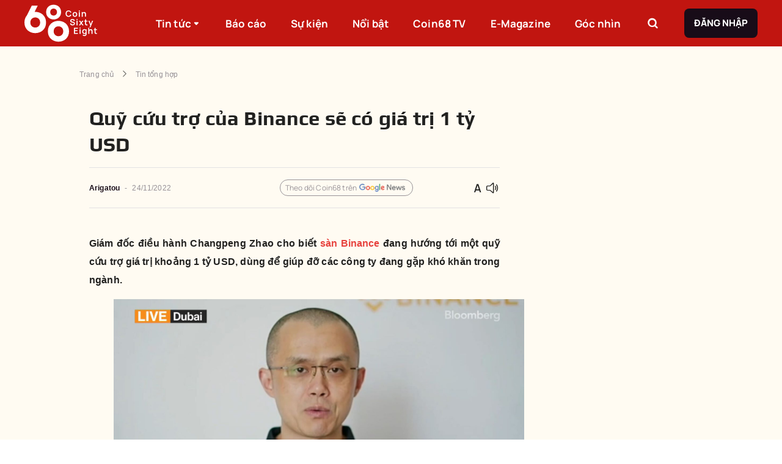

--- FILE ---
content_type: text/html; charset=utf-8
request_url: https://coin68.com/quy-cuu-tro-cua-binance-se-co-gia-tri-1-ty-usd/
body_size: 24844
content:
<!DOCTYPE html><html lang="vi"><head><meta charSet="utf-8"/><meta content="width=device-width, initial-scale=1" name="viewport"/><meta name="copyright" content="Copyright © 2016 by Coin68"/><link rel="alternate" type="application/rss+xml" title="Coin68.com RSS »" href="https://coin68.com/rss/trang-chu.rss"/><link rel="alternate" type="application/rss+xml" title="Coin68.com RSS tin mới nhất»" href="https://coin68.com/rss/tin-moi-nhat.rss"/><link rel="alternate" type="application/rss+xml" title="Coin68.com RSS tin nổi bật»" href="https://coin68.com/rss/tin-noi-bat.rss"/><link rel="alternate" type="application/rss+xml" title="Coin68.com RSS Tin Xem Nhiều" href="https://coin68.com/rss/tin-xem-nhieu.rss"/><link rel="alternate" type="application/rss+xml" title="Coin68.com RSS NFT &amp; Game" href="https://coin68.com/rss/nft-and-game.rss"/><link rel="alternate" type="application/rss+xml" title="Coin68.com RSS Tin Tổng Hợp" href="https://coin68.com/rss/tin-tong-hop.rss"/><link rel="alternate" type="application/rss+xml" title="Coin68.com RSS Tin Tức Coins" href="https://coin68.com/rss/tin-tuc-coins.rss"/><link rel="alternate" type="application/rss+xml" title="Coin68.com RSS Guest Writer" href="https://coin68.com/rss/guest-writer.rss"/><link rel="alternate" type="application/rss+xml" title="Coin68.com RSS Campaign" href="https://coin68.com/rss/campaign.rss"/><link rel="alternate" type="application/rss+xml" title="Coin68.com RSS Kiến Thức" href="https://coin68.com/rss/kien-thuc.rss"/><link rel="alternate" type="application/rss+xml" title="Coin68.com RSS Tin Tức Khác" href="https://coin68.com/rss/tin-tuc-khac.rss"/><link rel="alternate" type="application/rss+xml" title="Coin68.com RSS Coin68 TV" href="https://coin68.com/rss/coin68-tv.rss"/><link rel="alternate" type="application/rss+xml" title="Coin68.com RSS Tin Nổi Bật" href="https://coin68.com/rss/tin-noi-bat.rss"/><link rel="alternate" type="application/rss+xml" title="Coin68.com RSS DeFi" href="https://coin68.com/rss/defi.rss"/><link rel="alternate" type="application/rss+xml" title="Coin68.com RSS E-Magazine" href="https://coin68.com/rss/e-magazine.rss"/><link rel="alternate" type="application/rss+xml" title="Coin68.com RSS 68 Trading" href="https://coin68.com/rss/68-trading.rss"/><link rel="preload" as="image" href="/_next/static/media/logo.41d5537b.svg"/><title>Quỹ cứu trợ của Binance sẽ có giá trị 1 tỷ USD</title><meta content="article" property="og:type"/><meta content="summary_large_image" name="twitter:card"/><meta name="keywords"/><meta content="Giám đốc điều hành Changpeng Zhao cho biết Binance đang hướng tới một quỹ cứu trợ giá trị khoảng 1 tỷ USD, dùng để giúp đỡ các công ty đang gặp khó khăn trong ngành.  Cập nhật tối ngày 24/11/2022: Tối ngày 24/11, Binance đã chính thức công bố thông tin về quỹ cứu trợ" name="description"/><meta content="quy-cuu-tro-cua-binance-se-co-gia-tri-1-ty-usd" itemProp="name"/><meta content="Giám đốc điều hành Changpeng Zhao cho biết Binance đang hướng tới một quỹ cứu trợ giá trị khoảng 1 tỷ USD, dùng để giúp đỡ các công ty đang gặp khó khăn trong ngành.  Cập nhật tối ngày 24/11/2022: Tối ngày 24/11, Binance đã chính thức công bố thông tin về quỹ cứu trợ" itemProp="description"/><meta content="https://cdn.coin68.com/uploads/2022/11/CZ-1B-Fund.jpg" itemProp="image"/><meta content="https://coin68.com/quy-cuu-tro-cua-binance-se-co-gia-tri-1-ty-usd/" property="og:url"/><meta content="Quỹ cứu trợ của Binance sẽ có giá trị 1 tỷ USD" property="og:title"/><meta content="Giám đốc điều hành Changpeng Zhao cho biết Binance đang hướng tới một quỹ cứu trợ giá trị khoảng 1 tỷ USD, dùng để giúp đỡ các công ty đang gặp khó khăn trong ngành.  Cập nhật tối ngày 24/11/2022: Tối ngày 24/11, Binance đã chính thức công bố thông tin về quỹ cứu trợ" property="og:description"/><meta content="https://cdn.coin68.com/uploads/2022/11/CZ-1B-Fund.jpg" property="og:image"/><meta content="422" property="og:image:height"/><meta content="512" property="og:image:width"/><meta content="vi" property="og:locale"/><meta content="Coin68" property="og:site_name"/><meta content="Quỹ cứu trợ của Binance sẽ có giá trị 1 tỷ USD" name="twitter:title"/><meta content="Giám đốc điều hành Changpeng Zhao cho biết Binance đang hướng tới một quỹ cứu trợ giá trị khoảng 1 tỷ USD, dùng để giúp đỡ các công ty đang gặp khó khăn trong ngành.  Cập nhật tối ngày 24/11/2022: Tối ngày 24/11, Binance đã chính thức công bố thông tin về quỹ cứu trợ" name="twitter:description"/><meta content="https://cdn.coin68.com/uploads/2022/11/CZ-1B-Fund.jpg" name="twitter:image"/><meta content="2022-11-24T10:04:00.000000Z" property="article:published_time"/><meta content="2023-10-20T04:14:00.000000Z" property="article:modified_time"/><meta content="2023-10-20T04:14:00.000000Z" property="og:updated_time"/><meta content="https://twitter.com/coin68" name="twitter:creator"/><meta content="https://www.facebook.com/tintuccoin68" property="article:author"/><meta content="Arigatou " name="author"/><link href="https://coin68.com/quy-cuu-tro-cua-binance-se-co-gia-tri-1-ty-usd/" rel="canonical"/><script type="application/ld+json">{"@context":"https://schema.org/","@type":"BreadcrumbList","itemListElement":[{"@type":"ListItem","item":"https://coin68.com","name":"Trang chủ","position":1},{"@type":"ListItem","item":"https://coin68.com/article/tin-tong-hop/","name":"Tin tổng hợp","position":2},{"@type":"ListItem","item":"https://coin68.com/quy-cuu-tro-cua-binance-se-co-gia-tri-1-ty-usd/","name":"Quỹ cứu trợ của Binance sẽ có giá trị 1 tỷ USD","position":3}]}</script><meta content="index" name="robots"/><meta name="next-head-count" content="48"/><link href="/favicon.ico" rel="icon" sizes="32x32"/><meta content="Coin68" property="og:site_name"/><link data-next-font="" rel="preconnect" href="/" crossorigin="anonymous"/><script id="gtm-script" data-nscript="beforeInteractive" type="5853eb156735e89eda38fbdf-text/javascript">(function(w,d,s,l,i){w[l]=w[l]||[];w[l].push({'gtm.start':
            new Date().getTime(),event:'gtm.js'});var f=d.getElementsByTagName(s)[0],
            j=d.createElement(s),dl=l!='dataLayer'?'&l='+l:'';j.async=true;j.src=
            'https://www.googletagmanager.com/gtm.js?id='+i+dl;f.parentNode.insertBefore(j,f);
            })(window,document,'script','dataLayer','GTM-52P2FF6');</script><link rel="preload" href="/_next/static/css/318330a7e365a580.css" as="style"/><link rel="stylesheet" href="/_next/static/css/318330a7e365a580.css" data-n-g=""/><link rel="preload" href="/_next/static/css/45ccd052f26a170a.css" as="style"/><link rel="stylesheet" href="/_next/static/css/45ccd052f26a170a.css" data-n-p=""/><noscript data-n-css=""></noscript><script defer="" nomodule="" src="/_next/static/chunks/polyfills-c67a75d1b6f99dc8.js" type="5853eb156735e89eda38fbdf-text/javascript"></script><script defer="" src="/_next/static/chunks/2806-6752d34138760358.js" type="5853eb156735e89eda38fbdf-text/javascript"></script><script defer="" src="/_next/static/chunks/891-0e174479ef246e29.js" type="5853eb156735e89eda38fbdf-text/javascript"></script><script defer="" src="/_next/static/chunks/7707.7128aa87fa454b68.js" type="5853eb156735e89eda38fbdf-text/javascript"></script><script defer="" src="/_next/static/chunks/9186.be8db67f3014e3d0.js" type="5853eb156735e89eda38fbdf-text/javascript"></script><script defer="" src="/_next/static/chunks/4655.1aab7e3137384ea7.js" type="5853eb156735e89eda38fbdf-text/javascript"></script><script src="/_next/static/chunks/webpack-ade69183eba5a85a.js" defer="" type="5853eb156735e89eda38fbdf-text/javascript"></script><script src="/_next/static/chunks/framework-ce84985cd166733a.js" defer="" type="5853eb156735e89eda38fbdf-text/javascript"></script><script src="/_next/static/chunks/main-142bd39e37671450.js" defer="" type="5853eb156735e89eda38fbdf-text/javascript"></script><script src="/_next/static/chunks/pages/_app-a322080ecef4e4bf.js" defer="" type="5853eb156735e89eda38fbdf-text/javascript"></script><script src="/_next/static/chunks/1631-68e1f992fb2f81de.js" defer="" type="5853eb156735e89eda38fbdf-text/javascript"></script><script src="/_next/static/chunks/7578-eb118f30aac9663d.js" defer="" type="5853eb156735e89eda38fbdf-text/javascript"></script><script src="/_next/static/chunks/5872-2d22ec70b8738e5b.js" defer="" type="5853eb156735e89eda38fbdf-text/javascript"></script><script src="/_next/static/chunks/294-2fa8bbb0b1b04e2b.js" defer="" type="5853eb156735e89eda38fbdf-text/javascript"></script><script src="/_next/static/chunks/pages/%5Bslug%5D-47130e27fb100576.js" defer="" type="5853eb156735e89eda38fbdf-text/javascript"></script><script src="/_next/static/kM2Bw8cNGuQFO1JCgymQv/_buildManifest.js" defer="" type="5853eb156735e89eda38fbdf-text/javascript"></script><script src="/_next/static/kM2Bw8cNGuQFO1JCgymQv/_ssgManifest.js" defer="" type="5853eb156735e89eda38fbdf-text/javascript"></script></head><body><noscript><iframe src="https://www.googletagmanager.com/ns.html?id=GTM-52P2FF6"
            height="0" width="0" style="display:none;visibility:hidden"></iframe></noscript><div id="__next"><style data-emotion="css-global o6gwfi">html{-webkit-font-smoothing:antialiased;-moz-osx-font-smoothing:grayscale;box-sizing:border-box;-webkit-text-size-adjust:100%;}*,*::before,*::after{box-sizing:inherit;}strong,b{font-weight:700;}body{margin:0;color:rgba(0, 0, 0, 0.87);font-family:"Roboto","Helvetica","Arial",sans-serif;font-weight:400;font-size:1rem;line-height:1.5;letter-spacing:0.00938em;background-color:#fff;}@media print{body{background-color:#fff;}}body::backdrop{background-color:#fff;}</style><div class="app" style="background:#FFFBF2"><div class="Toastify"></div><style data-emotion="css ldry5p">.css-ldry5p{left:0;margin-top:0;position:-webkit-sticky;position:sticky;background:#C11510;height:76px;z-index:1000;}@media (max-width:991.95px){.css-ldry5p{height:56px;}}</style><div class="MuiBox-root css-ldry5p"><style data-emotion="css 1dfqbmg">.css-1dfqbmg{-webkit-align-items:center;-webkit-box-align:center;-ms-flex-align:center;align-items:center;display:-webkit-box;display:-webkit-flex;display:-ms-flexbox;display:flex;height:100%;margin:0 auto;max-width:1360px;}@media (max-width:1439.95px){.css-1dfqbmg{-webkit-box-pack:justify;-webkit-justify-content:space-between;justify-content:space-between;padding:0 40px;}}@media (max-width:1199.95px){.css-1dfqbmg{padding:0 16px;}}</style><div class="MuiBox-root css-1dfqbmg"><style data-emotion="css 1eyowy0">.css-1eyowy0{-webkit-flex:1;-ms-flex:1;flex:1;height:100%;}@media (max-width:1439.95px){.css-1eyowy0{-webkit-flex:none;-ms-flex:none;flex:none;-webkit-flex-shrink:1;-ms-flex-negative:1;flex-shrink:1;}}.css-1eyowy0 img{height:74px;}@media (max-width:991.95px){.css-1eyowy0 img{height:42px;width:70px;}}</style><div class="MuiBox-root css-1eyowy0"><a href="/" rel="" style="align-items:center;display:flex;height:100%" target="" title=""><img alt="logo" width="183" height="74" decoding="async" data-nimg="1" style="color:transparent;object-fit:contain;object-position:center" src="/_next/static/media/logo.41d5537b.svg"/></a></div><style data-emotion="css zubwvn">.css-zubwvn{list-style:none;margin:0;padding:0;position:relative;padding-top:8px;padding-bottom:8px;-webkit-align-items:center;-webkit-box-align:center;-ms-flex-align:center;align-items:center;display:-webkit-box;display:-webkit-flex;display:-ms-flexbox;display:flex;-webkit-flex-shrink:1;-ms-flex-negative:1;flex-shrink:1;height:100%;list-style-type:none;margin:0px;padding:0px;position:static;}@media (max-width:991.95px){.css-zubwvn{display:none;}}</style><ul class="MuiList-root MuiList-padding css-zubwvn"><style data-emotion="css eepjjx">.css-eepjjx{display:-webkit-box;display:-webkit-flex;display:-ms-flexbox;display:flex;-webkit-box-pack:start;-ms-flex-pack:start;-webkit-justify-content:flex-start;justify-content:flex-start;-webkit-align-items:center;-webkit-box-align:center;-ms-flex-align:center;align-items:center;position:relative;-webkit-text-decoration:none;text-decoration:none;width:100%;box-sizing:border-box;text-align:left;padding-top:8px;padding-bottom:8px;padding-left:16px;padding-right:16px;cursor:pointer;height:100%;margin-right:16px;padding:0 12px;position:static;width:auto;}.css-eepjjx.Mui-focusVisible{background-color:rgba(0, 0, 0, 0.12);}.css-eepjjx.Mui-selected{background-color:rgba(231, 66, 62, 0.08);}.css-eepjjx.Mui-selected.Mui-focusVisible{background-color:rgba(231, 66, 62, 0.2);}.css-eepjjx.Mui-disabled{opacity:0.38;}@media (max-width:1439.95px){.css-eepjjx{margin-right:16px;}}@media (max-width:1199.95px){.css-eepjjx{margin-right:8px;padding:0 6px;}.css-eepjjx>a{font-size:15px!important;}}.css-eepjjx>a:hover .c68-tooltip-header{opacity:1;visibility:visible;}.css-eepjjx:hover{background:#E7423E;}.css-eepjjx:hover .sub-menu{opacity:1;visibility:visible;}.css-eepjjx:last-of-type{margin-right:0px;}</style><li class="MuiListItem-root MuiListItem-gutters MuiListItem-padding css-eepjjx"><a href="/article/" rel="" style="color:#fff;text-decoration:none;font-family:Manrope, sans-serif;font-size:17px;font-weight:800;letter-spacing:unset;line-height:29px;align-items:center;display:flex;height:100%;width:100%" target="" title="">Tin tức<!-- --> <style data-emotion="css 19zez1y">.css-19zez1y{display:inline-block;font-size:24px;line-height:16px;-webkit-transition:0.3s cubic-bezier(0.17, 0.67, 0.83, 0.67);transition:0.3s cubic-bezier(0.17, 0.67, 0.83, 0.67);font-size:16px;}</style><i class="c68-sort-down css-19zez1y"></i></a><style data-emotion="css axddi8">.css-axddi8{list-style:none;margin:0;padding:0;position:relative;padding-top:8px;padding-bottom:8px;-webkit-align-items:center;-webkit-box-align:center;-ms-flex-align:center;align-items:center;background:#E7423E;bottom:0;display:-webkit-box;display:-webkit-flex;display:-ms-flexbox;display:flex;height:53px;-webkit-box-pack:center;-ms-flex-pack:center;-webkit-justify-content:center;justify-content:center;left:0;opacity:0;padding:0;position:absolute;-webkit-transform:translateY(100%);-moz-transform:translateY(100%);-ms-transform:translateY(100%);transform:translateY(100%);-webkit-transition:linear 0.3s;transition:linear 0.3s;visibility:hidden;width:100%;z-index:5;}</style><ul class="MuiList-root MuiList-padding sub-menu css-axddi8"><li class="MuiListItem-root MuiListItem-gutters MuiListItem-padding css-eepjjx"><a href="/article/big-cap/" rel="" style="color:#fff;text-decoration:none;font-family:Manrope, sans-serif;font-size:17px;font-weight:800;letter-spacing:unset;line-height:29px;align-items:center;display:flex;height:100%" target="" title="">Big Cap</a></li><li class="MuiListItem-root MuiListItem-gutters MuiListItem-padding css-eepjjx"><a href="/article/defi/" rel="" style="color:#fff;text-decoration:none;font-family:Manrope, sans-serif;font-size:17px;font-weight:800;letter-spacing:unset;line-height:29px;align-items:center;display:flex;height:100%" target="" title="">DeFi</a></li><li class="MuiListItem-root MuiListItem-gutters MuiListItem-padding css-eepjjx"><a href="/article/nft-gamefi/" rel="" style="color:#fff;text-decoration:none;font-family:Manrope, sans-serif;font-size:17px;font-weight:800;letter-spacing:unset;line-height:29px;align-items:center;display:flex;height:100%" target="" title="">NFT &amp; GameFi</a></li><li class="MuiListItem-root MuiListItem-gutters MuiListItem-padding css-eepjjx"><a href="/article/phap-ly/" rel="" style="color:#fff;text-decoration:none;font-family:Manrope, sans-serif;font-size:17px;font-weight:800;letter-spacing:unset;line-height:29px;align-items:center;display:flex;height:100%" target="" title="">Pháp lý</a></li><li class="MuiListItem-root MuiListItem-gutters MuiListItem-padding css-eepjjx"><a href="/article/tin-tong-hop/" rel="" style="color:#fff;text-decoration:none;font-family:Manrope, sans-serif;font-size:17px;font-weight:800;letter-spacing:unset;line-height:29px;align-items:center;display:flex;height:100%" target="" title="">Tin tổng hợp</a></li></ul></li><li class="MuiListItem-root MuiListItem-gutters MuiListItem-padding css-eepjjx"><a href="/bao-cao-thi-truong/" rel="" style="color:#fff;text-decoration:none;font-family:Manrope, sans-serif;font-size:17px;font-weight:800;letter-spacing:unset;line-height:29px;align-items:center;display:flex;height:100%;width:100%" target="" title="">Báo cáo<!-- --> </a></li><li class="MuiListItem-root MuiListItem-gutters MuiListItem-padding css-eepjjx"><a href="/su-kien/" rel="" style="color:#fff;text-decoration:none;font-family:Manrope, sans-serif;font-size:17px;font-weight:800;letter-spacing:unset;line-height:29px;align-items:center;display:flex;height:100%;width:100%" target="" title="">Sự kiện<!-- --> </a></li><li class="MuiListItem-root MuiListItem-gutters MuiListItem-padding css-eepjjx"><a href="/tin-noi-bat/" rel="" style="color:#fff;text-decoration:none;font-family:Manrope, sans-serif;font-size:17px;font-weight:800;letter-spacing:unset;line-height:29px;align-items:center;display:flex;height:100%;width:100%" target="" title="">Nổi bật<!-- --> </a></li><li class="MuiListItem-root MuiListItem-gutters MuiListItem-padding css-eepjjx"><a href="/coin68tv/" rel="" style="color:#fff;text-decoration:none;font-family:Manrope, sans-serif;font-size:17px;font-weight:800;letter-spacing:unset;line-height:29px;align-items:center;display:flex;height:100%;width:100%" target="" title="">Coin68 TV<!-- --> </a></li><li class="MuiListItem-root MuiListItem-gutters MuiListItem-padding css-eepjjx"><a href="/category/e-magazine/" rel="" style="color:#fff;text-decoration:none;font-family:Manrope, sans-serif;font-size:17px;font-weight:800;letter-spacing:unset;line-height:29px;align-items:center;display:flex;height:100%;width:100%" target="" title="">E-Magazine<!-- --> </a></li><li class="MuiListItem-root MuiListItem-gutters MuiListItem-padding css-eepjjx"><a href="/goc-nhin/" rel="" style="color:#fff;text-decoration:none;font-family:Manrope, sans-serif;font-size:17px;font-weight:800;letter-spacing:unset;line-height:29px;align-items:center;display:flex;height:100%;width:100%" target="" title="">Góc nhìn<!-- --> </a></li></ul><style data-emotion="css 193ay5d">.css-193ay5d{-webkit-align-items:center;-webkit-box-align:center;-ms-flex-align:center;align-items:center;display:-webkit-box;display:-webkit-flex;display:-ms-flexbox;display:flex;-webkit-flex:1;-ms-flex:1;flex:1;height:100%;-webkit-box-pack:end;-ms-flex-pack:end;-webkit-justify-content:flex-end;justify-content:flex-end;}@media (max-width:1439.95px){.css-193ay5d{-webkit-flex:none;-ms-flex:none;flex:none;-webkit-flex-shrink:1;-ms-flex-negative:1;flex-shrink:1;}}@media (max-width:991.95px){.css-193ay5d{display:none;}}</style><div class="MuiBox-root css-193ay5d"><style data-emotion="css mge0lu">.css-mge0lu{-webkit-align-items:center;-webkit-box-align:center;-ms-flex-align:center;align-items:center;display:-webkit-box;display:-webkit-flex;display:-ms-flexbox;display:flex;border:none;border-radius:8px;cursor:pointer;height:40px;-webkit-box-pack:center;-ms-flex-pack:center;-webkit-justify-content:center;justify-content:center;margin-right:32px;position:relative;width:40px;background-color:transparent;}@media (max-width:1199.95px){.css-mge0lu{margin-right:40px;}}</style><div class="MuiBox-root css-mge0lu"><style data-emotion="css 1xk9jy3">.css-1xk9jy3{font-family:Manrope,sans-serif;font-weight:500;font-size:0.875rem;line-height:1.75;text-transform:uppercase;min-width:64px;padding:6px 8px;border-radius:4px;-webkit-transition:background-color 250ms cubic-bezier(0.4, 0, 0.2, 1) 0ms,box-shadow 250ms cubic-bezier(0.4, 0, 0.2, 1) 0ms,border-color 250ms cubic-bezier(0.4, 0, 0.2, 1) 0ms,color 250ms cubic-bezier(0.4, 0, 0.2, 1) 0ms;transition:background-color 250ms cubic-bezier(0.4, 0, 0.2, 1) 0ms,box-shadow 250ms cubic-bezier(0.4, 0, 0.2, 1) 0ms,border-color 250ms cubic-bezier(0.4, 0, 0.2, 1) 0ms,color 250ms cubic-bezier(0.4, 0, 0.2, 1) 0ms;color:#E7423E;border:1px solid #979297;border-radius:8px;box-shadow:unset;box-sizing:border-box;font-family:Manrope,sans-serif;font-size:15px;font-weight:700;line-height:24px;padding:12px 16px;text-transform:uppercase;border:none;height:100%;min-width:auto;padding:0;width:100%;}.css-1xk9jy3:hover{-webkit-text-decoration:none;text-decoration:none;background-color:rgba(231, 66, 62, 0.04);}@media (hover: none){.css-1xk9jy3:hover{background-color:transparent;}}.css-1xk9jy3.Mui-disabled{color:rgba(0, 0, 0, 0.26);}.css-1xk9jy3.Mui-disabled{background-color:#F18D8A;color:#fff;}</style><style data-emotion="css 7uh2bi">.css-7uh2bi{display:-webkit-inline-box;display:-webkit-inline-flex;display:-ms-inline-flexbox;display:inline-flex;-webkit-align-items:center;-webkit-box-align:center;-ms-flex-align:center;align-items:center;-webkit-box-pack:center;-ms-flex-pack:center;-webkit-justify-content:center;justify-content:center;position:relative;box-sizing:border-box;-webkit-tap-highlight-color:transparent;background-color:transparent;outline:0;border:0;margin:0;border-radius:0;padding:0;cursor:pointer;-webkit-user-select:none;-moz-user-select:none;-ms-user-select:none;user-select:none;vertical-align:middle;-moz-appearance:none;-webkit-appearance:none;-webkit-text-decoration:none;text-decoration:none;color:inherit;font-family:Manrope,sans-serif;font-weight:500;font-size:0.875rem;line-height:1.75;text-transform:uppercase;min-width:64px;padding:6px 8px;border-radius:4px;-webkit-transition:background-color 250ms cubic-bezier(0.4, 0, 0.2, 1) 0ms,box-shadow 250ms cubic-bezier(0.4, 0, 0.2, 1) 0ms,border-color 250ms cubic-bezier(0.4, 0, 0.2, 1) 0ms,color 250ms cubic-bezier(0.4, 0, 0.2, 1) 0ms;transition:background-color 250ms cubic-bezier(0.4, 0, 0.2, 1) 0ms,box-shadow 250ms cubic-bezier(0.4, 0, 0.2, 1) 0ms,border-color 250ms cubic-bezier(0.4, 0, 0.2, 1) 0ms,color 250ms cubic-bezier(0.4, 0, 0.2, 1) 0ms;color:#E7423E;border:1px solid #979297;border-radius:8px;box-shadow:unset;box-sizing:border-box;font-family:Manrope,sans-serif;font-size:15px;font-weight:700;line-height:24px;padding:12px 16px;text-transform:uppercase;border:none;height:100%;min-width:auto;padding:0;width:100%;}.css-7uh2bi::-moz-focus-inner{border-style:none;}.css-7uh2bi.Mui-disabled{pointer-events:none;cursor:default;}@media print{.css-7uh2bi{-webkit-print-color-adjust:exact;color-adjust:exact;}}.css-7uh2bi:hover{-webkit-text-decoration:none;text-decoration:none;background-color:rgba(231, 66, 62, 0.04);}@media (hover: none){.css-7uh2bi:hover{background-color:transparent;}}.css-7uh2bi.Mui-disabled{color:rgba(0, 0, 0, 0.26);}.css-7uh2bi.Mui-disabled{background-color:#F18D8A;color:#fff;}</style><button class="MuiButtonBase-root MuiButton-root MuiButton-text MuiButton-textPrimary MuiButton-sizeMedium MuiButton-textSizeMedium MuiButton-root MuiButton-text MuiButton-textPrimary MuiButton-sizeMedium MuiButton-textSizeMedium css-7uh2bi" tabindex="0" type="button"><style data-emotion="css 10mvv0y">.css-10mvv0y{display:inline-block;font-size:24px;line-height:24px;-webkit-transition:0.3s cubic-bezier(0.17, 0.67, 0.83, 0.67);transition:0.3s cubic-bezier(0.17, 0.67, 0.83, 0.67);color:#fff;}</style><i class="c68-search css-10mvv0y"></i></button><style data-emotion="css sl6zhl">.css-sl6zhl{box-sizing:border-box;-webkit-flex-direction:row;-ms-flex-direction:row;flex-direction:row;-webkit-align-items:center;-webkit-box-align:center;-ms-flex-align:center;align-items:center;display:-webkit-box;display:-webkit-flex;display:-ms-flexbox;display:flex;height:44px;position:absolute;right:0;top:0;-webkit-transform:translateY(0);-moz-transform:translateY(0);-ms-transform:translateY(0);transform:translateY(0);-webkit-transition:0.3s all;transition:0.3s all;width:344px;z-index:5;opacity:0;visibility:hidden;}.css-sl6zhl>input:focus-visible{outline:none;}</style><div class="MuiGrid-root css-sl6zhl"><input placeholder="Tìm kiếm..." style="background:#fff;border:1px solid #E3E2E3;border-radius:8px 0 0 8px;flex:1;height:100%;padding:0 16px;font-family:Manrope, sans-serif;font-size:15px;font-weight:400;letter-spacing:unset;line-height:25px"/><style data-emotion="css swfgo3">.css-swfgo3{font-family:Manrope,sans-serif;font-weight:500;font-size:0.875rem;line-height:1.75;text-transform:uppercase;min-width:64px;padding:6px 16px;border-radius:4px;-webkit-transition:background-color 250ms cubic-bezier(0.4, 0, 0.2, 1) 0ms,box-shadow 250ms cubic-bezier(0.4, 0, 0.2, 1) 0ms,border-color 250ms cubic-bezier(0.4, 0, 0.2, 1) 0ms,color 250ms cubic-bezier(0.4, 0, 0.2, 1) 0ms;transition:background-color 250ms cubic-bezier(0.4, 0, 0.2, 1) 0ms,box-shadow 250ms cubic-bezier(0.4, 0, 0.2, 1) 0ms,border-color 250ms cubic-bezier(0.4, 0, 0.2, 1) 0ms,color 250ms cubic-bezier(0.4, 0, 0.2, 1) 0ms;border:1px solid #979297;border-radius:8px;box-shadow:unset;box-sizing:border-box;font-family:Manrope,sans-serif;font-size:15px;font-weight:700;line-height:24px;padding:12px 16px;text-transform:uppercase;background-color:#180C18;box-shadow:unset;color:#FFFFFF;font-weight:700;background-color:#180C18;border:none;border-radius:0 8px 8px 0;-webkit-flex-shrink:1;-ms-flex-negative:1;flex-shrink:1;height:100%;min-width:auto;width:44px;}.css-swfgo3:hover{-webkit-text-decoration:none;text-decoration:none;background-color:rgba(0, 0, 0, 0.04);}@media (hover: none){.css-swfgo3:hover{background-color:transparent;}}.css-swfgo3.Mui-disabled{color:rgba(0, 0, 0, 0.26);}.css-swfgo3.Mui-disabled{background-color:#F18D8A;color:#fff;}.css-swfgo3.Mui-disabled{background-color:#180C18;color:#FFFFFF;}.css-swfgo3:active{background-color:#180C18;}.css-swfgo3:hover{background-color:#180C18;box-shadow:unset;}.css-swfgo3:active{background-color:#7E777E;}.css-swfgo3:hover{background-color:#180C18;}</style><style data-emotion="css vpc40c">.css-vpc40c{display:-webkit-inline-box;display:-webkit-inline-flex;display:-ms-inline-flexbox;display:inline-flex;-webkit-align-items:center;-webkit-box-align:center;-ms-flex-align:center;align-items:center;-webkit-box-pack:center;-ms-flex-pack:center;-webkit-justify-content:center;justify-content:center;position:relative;box-sizing:border-box;-webkit-tap-highlight-color:transparent;background-color:transparent;outline:0;border:0;margin:0;border-radius:0;padding:0;cursor:pointer;-webkit-user-select:none;-moz-user-select:none;-ms-user-select:none;user-select:none;vertical-align:middle;-moz-appearance:none;-webkit-appearance:none;-webkit-text-decoration:none;text-decoration:none;color:inherit;font-family:Manrope,sans-serif;font-weight:500;font-size:0.875rem;line-height:1.75;text-transform:uppercase;min-width:64px;padding:6px 16px;border-radius:4px;-webkit-transition:background-color 250ms cubic-bezier(0.4, 0, 0.2, 1) 0ms,box-shadow 250ms cubic-bezier(0.4, 0, 0.2, 1) 0ms,border-color 250ms cubic-bezier(0.4, 0, 0.2, 1) 0ms,color 250ms cubic-bezier(0.4, 0, 0.2, 1) 0ms;transition:background-color 250ms cubic-bezier(0.4, 0, 0.2, 1) 0ms,box-shadow 250ms cubic-bezier(0.4, 0, 0.2, 1) 0ms,border-color 250ms cubic-bezier(0.4, 0, 0.2, 1) 0ms,color 250ms cubic-bezier(0.4, 0, 0.2, 1) 0ms;border:1px solid #979297;border-radius:8px;box-shadow:unset;box-sizing:border-box;font-family:Manrope,sans-serif;font-size:15px;font-weight:700;line-height:24px;padding:12px 16px;text-transform:uppercase;background-color:#180C18;box-shadow:unset;color:#FFFFFF;font-weight:700;background-color:#180C18;border:none;border-radius:0 8px 8px 0;-webkit-flex-shrink:1;-ms-flex-negative:1;flex-shrink:1;height:100%;min-width:auto;width:44px;}.css-vpc40c::-moz-focus-inner{border-style:none;}.css-vpc40c.Mui-disabled{pointer-events:none;cursor:default;}@media print{.css-vpc40c{-webkit-print-color-adjust:exact;color-adjust:exact;}}.css-vpc40c:hover{-webkit-text-decoration:none;text-decoration:none;background-color:rgba(0, 0, 0, 0.04);}@media (hover: none){.css-vpc40c:hover{background-color:transparent;}}.css-vpc40c.Mui-disabled{color:rgba(0, 0, 0, 0.26);}.css-vpc40c.Mui-disabled{background-color:#F18D8A;color:#fff;}.css-vpc40c.Mui-disabled{background-color:#180C18;color:#FFFFFF;}.css-vpc40c:active{background-color:#180C18;}.css-vpc40c:hover{background-color:#180C18;box-shadow:unset;}.css-vpc40c:active{background-color:#7E777E;}.css-vpc40c:hover{background-color:#180C18;}</style><button class="MuiButtonBase-root MuiButton-root MuiButton-login MuiButton-loginPrimary MuiButton-sizeMedium MuiButton-loginSizeMedium MuiButton-root MuiButton-login MuiButton-loginPrimary MuiButton-sizeMedium MuiButton-loginSizeMedium css-vpc40c" tabindex="0" type="button"><i class="c68-search css-10mvv0y"></i></button></div></div><style data-emotion="css t6y5ar">.css-t6y5ar{font-family:Manrope,sans-serif;font-weight:500;font-size:0.875rem;line-height:1.75;text-transform:uppercase;min-width:64px;padding:6px 16px;border-radius:4px;-webkit-transition:background-color 250ms cubic-bezier(0.4, 0, 0.2, 1) 0ms,box-shadow 250ms cubic-bezier(0.4, 0, 0.2, 1) 0ms,border-color 250ms cubic-bezier(0.4, 0, 0.2, 1) 0ms,color 250ms cubic-bezier(0.4, 0, 0.2, 1) 0ms;transition:background-color 250ms cubic-bezier(0.4, 0, 0.2, 1) 0ms,box-shadow 250ms cubic-bezier(0.4, 0, 0.2, 1) 0ms,border-color 250ms cubic-bezier(0.4, 0, 0.2, 1) 0ms,color 250ms cubic-bezier(0.4, 0, 0.2, 1) 0ms;border:1px solid #979297;border-radius:8px;box-shadow:unset;box-sizing:border-box;font-family:Manrope,sans-serif;font-size:15px;font-weight:700;line-height:24px;padding:12px 16px;text-transform:uppercase;background-color:#180C18;box-shadow:unset;color:#FFFFFF;font-weight:700;border:none;max-height:48px;}.css-t6y5ar:hover{-webkit-text-decoration:none;text-decoration:none;background-color:rgba(0, 0, 0, 0.04);}@media (hover: none){.css-t6y5ar:hover{background-color:transparent;}}.css-t6y5ar.Mui-disabled{color:rgba(0, 0, 0, 0.26);}.css-t6y5ar.Mui-disabled{background-color:#F18D8A;color:#fff;}.css-t6y5ar.Mui-disabled{background-color:#180C18;color:#FFFFFF;}.css-t6y5ar:active{background-color:#180C18;}.css-t6y5ar:hover{background-color:#180C18;box-shadow:unset;}</style><style data-emotion="css mdubb">.css-mdubb{display:-webkit-inline-box;display:-webkit-inline-flex;display:-ms-inline-flexbox;display:inline-flex;-webkit-align-items:center;-webkit-box-align:center;-ms-flex-align:center;align-items:center;-webkit-box-pack:center;-ms-flex-pack:center;-webkit-justify-content:center;justify-content:center;position:relative;box-sizing:border-box;-webkit-tap-highlight-color:transparent;background-color:transparent;outline:0;border:0;margin:0;border-radius:0;padding:0;cursor:pointer;-webkit-user-select:none;-moz-user-select:none;-ms-user-select:none;user-select:none;vertical-align:middle;-moz-appearance:none;-webkit-appearance:none;-webkit-text-decoration:none;text-decoration:none;color:inherit;font-family:Manrope,sans-serif;font-weight:500;font-size:0.875rem;line-height:1.75;text-transform:uppercase;min-width:64px;padding:6px 16px;border-radius:4px;-webkit-transition:background-color 250ms cubic-bezier(0.4, 0, 0.2, 1) 0ms,box-shadow 250ms cubic-bezier(0.4, 0, 0.2, 1) 0ms,border-color 250ms cubic-bezier(0.4, 0, 0.2, 1) 0ms,color 250ms cubic-bezier(0.4, 0, 0.2, 1) 0ms;transition:background-color 250ms cubic-bezier(0.4, 0, 0.2, 1) 0ms,box-shadow 250ms cubic-bezier(0.4, 0, 0.2, 1) 0ms,border-color 250ms cubic-bezier(0.4, 0, 0.2, 1) 0ms,color 250ms cubic-bezier(0.4, 0, 0.2, 1) 0ms;border:1px solid #979297;border-radius:8px;box-shadow:unset;box-sizing:border-box;font-family:Manrope,sans-serif;font-size:15px;font-weight:700;line-height:24px;padding:12px 16px;text-transform:uppercase;background-color:#180C18;box-shadow:unset;color:#FFFFFF;font-weight:700;border:none;max-height:48px;}.css-mdubb::-moz-focus-inner{border-style:none;}.css-mdubb.Mui-disabled{pointer-events:none;cursor:default;}@media print{.css-mdubb{-webkit-print-color-adjust:exact;color-adjust:exact;}}.css-mdubb:hover{-webkit-text-decoration:none;text-decoration:none;background-color:rgba(0, 0, 0, 0.04);}@media (hover: none){.css-mdubb:hover{background-color:transparent;}}.css-mdubb.Mui-disabled{color:rgba(0, 0, 0, 0.26);}.css-mdubb.Mui-disabled{background-color:#F18D8A;color:#fff;}.css-mdubb.Mui-disabled{background-color:#180C18;color:#FFFFFF;}.css-mdubb:active{background-color:#180C18;}.css-mdubb:hover{background-color:#180C18;box-shadow:unset;}</style><button class="MuiButtonBase-root MuiButton-root MuiButton-login MuiButton-loginPrimary MuiButton-sizeMedium MuiButton-loginSizeMedium MuiButton-root MuiButton-login MuiButton-loginPrimary MuiButton-sizeMedium MuiButton-loginSizeMedium css-mdubb" tabindex="0" type="button">Đăng nhập</button></div><style data-emotion="css bpgr90">@media (min-width:992px){.css-bpgr90{display:none;}}</style><div class="MuiBox-root css-bpgr90"><style data-emotion="css 47a28p">.css-47a28p{display:inline-block;font-size:24px;line-height:32px;-webkit-transition:0.3s cubic-bezier(0.17, 0.67, 0.83, 0.67);transition:0.3s cubic-bezier(0.17, 0.67, 0.83, 0.67);color:#fff;font-size:32px;}</style><i class="c68-menu-scale css-47a28p"></i></div></div></div><style data-emotion="css qgm5uu">.css-qgm5uu{position:fixed;background:#C11510;height:100vh;left:0;max-height:100%;overflow:scroll;top:0;-webkit-transform:translateX(-100%);-moz-transform:translateX(-100%);-ms-transform:translateX(-100%);transform:translateX(-100%);-webkit-transition:0.5s linear;transition:0.5s linear;width:100%;z-index:1000;}</style><div class="MuiBox-root css-qgm5uu"><div class="MuiBox-root css-0"><style data-emotion="css qt1mu7">.css-qt1mu7{list-style:none;margin:0;padding:0;position:relative;padding-top:8px;padding-bottom:8px;height:auto;padding:0;}</style><ul class="MuiList-root MuiList-padding css-qt1mu7"><style data-emotion="css 1cazm8d">.css-1cazm8d{display:-webkit-box;display:-webkit-flex;display:-ms-flexbox;display:flex;-webkit-box-pack:start;-ms-flex-pack:start;-webkit-justify-content:flex-start;justify-content:flex-start;-webkit-align-items:center;-webkit-box-align:center;-ms-flex-align:center;align-items:center;position:relative;-webkit-text-decoration:none;text-decoration:none;width:100%;box-sizing:border-box;text-align:left;padding-top:8px;padding-bottom:8px;padding-left:16px;padding-right:16px;-webkit-box-flex-wrap:wrap;-webkit-flex-wrap:wrap;-ms-flex-wrap:wrap;flex-wrap:wrap;padding:0;color:#fff;-webkit-text-decoration:none;text-decoration:none;font-family:Manrope,sans-serif;font-size:17px;font-weight:800;letter-spacing:unset;line-height:29px;-webkit-align-items:center;-webkit-box-align:center;-ms-flex-align:center;align-items:center;display:-webkit-box;display:-webkit-flex;display:-ms-flexbox;display:flex;height:100%;}.css-1cazm8d.Mui-focusVisible{background-color:rgba(0, 0, 0, 0.12);}.css-1cazm8d.Mui-selected{background-color:rgba(231, 66, 62, 0.08);}.css-1cazm8d.Mui-selected.Mui-focusVisible{background-color:rgba(231, 66, 62, 0.2);}.css-1cazm8d.Mui-disabled{opacity:0.38;}.css-1cazm8d:first-of-type{-webkit-box-pack:end;-ms-flex-pack:end;-webkit-justify-content:flex-end;justify-content:flex-end;padding-right:16px;}.css-1cazm8d:hover a{padding-bottom:0px;}.css-1cazm8d:hover ul{height:auto;visibility:visible;}</style><li class="MuiListItem-root MuiListItem-gutters MuiListItem-padding css-1cazm8d"><a href="/" rel="" style="color:#fff;text-decoration:none;font-family:Manrope, sans-serif;font-size:17px;font-weight:800;letter-spacing:unset;line-height:29px;align-items:center;display:flex;height:100%;justify-content:flex-end;padding:12.5px 0px 12.5px 40px;width:100%" target="" title=""><style data-emotion="css l7ucoq">.css-l7ucoq{display:inline-block;font-size:24px;line-height:40px;-webkit-transition:0.3s cubic-bezier(0.17, 0.67, 0.83, 0.67);transition:0.3s cubic-bezier(0.17, 0.67, 0.83, 0.67);color:#fff;font-size:40px;}</style><i class="c68-cancel css-l7ucoq"></i></a></li><style data-emotion="css tyuvyq">.css-tyuvyq{display:-webkit-box;display:-webkit-flex;display:-ms-flexbox;display:flex;-webkit-box-pack:start;-ms-flex-pack:start;-webkit-justify-content:flex-start;justify-content:flex-start;-webkit-align-items:center;-webkit-box-align:center;-ms-flex-align:center;align-items:center;position:relative;-webkit-text-decoration:none;text-decoration:none;width:100%;box-sizing:border-box;text-align:left;padding-top:8px;padding-bottom:8px;padding-left:16px;padding-right:16px;-webkit-box-flex-wrap:wrap;-webkit-flex-wrap:wrap;-ms-flex-wrap:wrap;flex-wrap:wrap;padding:0;color:#fff;-webkit-text-decoration:none;text-decoration:none;font-family:Manrope,sans-serif;font-size:17px;font-weight:800;letter-spacing:unset;line-height:29px;-webkit-align-items:center;-webkit-box-align:center;-ms-flex-align:center;align-items:center;display:-webkit-box;display:-webkit-flex;display:-ms-flexbox;display:flex;height:100%;}.css-tyuvyq.Mui-focusVisible{background-color:rgba(0, 0, 0, 0.12);}.css-tyuvyq.Mui-selected{background-color:rgba(231, 66, 62, 0.08);}.css-tyuvyq.Mui-selected.Mui-focusVisible{background-color:rgba(231, 66, 62, 0.2);}.css-tyuvyq.Mui-disabled{opacity:0.38;}.css-tyuvyq:first-of-type{-webkit-box-pack:end;-ms-flex-pack:end;-webkit-justify-content:flex-end;justify-content:flex-end;padding-right:16px;}.css-tyuvyq:hover a{padding-bottom:0px;}.css-tyuvyq:hover ul{height:auto;visibility:visible;}.css-tyuvyq:hover{background:#E7423E;}</style><li class="MuiListItem-root MuiListItem-gutters MuiListItem-padding menu-active css-tyuvyq"><a href="/article/" rel="" style="color:#fff;text-decoration:none;font-family:Manrope, sans-serif;font-size:17px;font-weight:800;letter-spacing:unset;line-height:29px;align-items:center;display:flex;height:100%;padding:16px 24px;width:100%" target="" title="">Tin tức<!-- --> <style data-emotion="css 19zez1y">.css-19zez1y{display:inline-block;font-size:24px;line-height:16px;-webkit-transition:0.3s cubic-bezier(0.17, 0.67, 0.83, 0.67);transition:0.3s cubic-bezier(0.17, 0.67, 0.83, 0.67);font-size:16px;}</style><i class="c68-sort-down css-19zez1y"></i></a><style data-emotion="css 15sxfal">.css-15sxfal{list-style:none;margin:0;padding:0;position:relative;padding-top:8px;padding-bottom:8px;height:0px;padding:0;visibility:hidden;width:100%;}</style><ul class="MuiList-root MuiList-padding css-15sxfal"><style data-emotion="css 10x2gd9">.css-10x2gd9{display:-webkit-box;display:-webkit-flex;display:-ms-flexbox;display:flex;-webkit-box-pack:start;-ms-flex-pack:start;-webkit-justify-content:flex-start;justify-content:flex-start;-webkit-align-items:center;-webkit-box-align:center;-ms-flex-align:center;align-items:center;position:relative;-webkit-text-decoration:none;text-decoration:none;width:100%;box-sizing:border-box;text-align:left;padding-top:8px;padding-bottom:8px;padding-left:16px;padding-right:16px;padding:0;width:100%;}.css-10x2gd9.Mui-focusVisible{background-color:rgba(0, 0, 0, 0.12);}.css-10x2gd9.Mui-selected{background-color:rgba(231, 66, 62, 0.08);}.css-10x2gd9.Mui-selected.Mui-focusVisible{background-color:rgba(231, 66, 62, 0.2);}.css-10x2gd9.Mui-disabled{opacity:0.38;}.css-10x2gd9:hover{background-color:#BF2B27;}</style><li class="MuiListItem-root MuiListItem-gutters MuiListItem-padding css-10x2gd9"><a href="/article/big-cap/" rel="" style="color:#fff;text-decoration:none;font-family:Manrope, sans-serif;font-size:17px;font-weight:800;letter-spacing:unset;line-height:29px;align-items:center;display:flex;height:100%;justify-content:flex-start;padding:12.5px 0px 12.5px 40px;width:100%" target="" title="">Big Cap</a></li><li class="MuiListItem-root MuiListItem-gutters MuiListItem-padding css-10x2gd9"><a href="/article/defi/" rel="" style="color:#fff;text-decoration:none;font-family:Manrope, sans-serif;font-size:17px;font-weight:800;letter-spacing:unset;line-height:29px;align-items:center;display:flex;height:100%;justify-content:flex-start;padding:12.5px 0px 12.5px 40px;width:100%" target="" title="">DeFi</a></li><li class="MuiListItem-root MuiListItem-gutters MuiListItem-padding css-10x2gd9"><a href="/article/nft-gamefi/" rel="" style="color:#fff;text-decoration:none;font-family:Manrope, sans-serif;font-size:17px;font-weight:800;letter-spacing:unset;line-height:29px;align-items:center;display:flex;height:100%;justify-content:flex-start;padding:12.5px 0px 12.5px 40px;width:100%" target="" title="">NFT &amp; GameFi</a></li><li class="MuiListItem-root MuiListItem-gutters MuiListItem-padding css-10x2gd9"><a href="/article/phap-ly/" rel="" style="color:#fff;text-decoration:none;font-family:Manrope, sans-serif;font-size:17px;font-weight:800;letter-spacing:unset;line-height:29px;align-items:center;display:flex;height:100%;justify-content:flex-start;padding:12.5px 0px 12.5px 40px;width:100%" target="" title="">Pháp lý</a></li><li class="MuiListItem-root MuiListItem-gutters MuiListItem-padding css-10x2gd9"><a href="/article/tin-tong-hop/" rel="" style="color:#fff;text-decoration:none;font-family:Manrope, sans-serif;font-size:17px;font-weight:800;letter-spacing:unset;line-height:29px;align-items:center;display:flex;height:100%;justify-content:flex-start;padding:12.5px 0px 12.5px 40px;width:100%" target="" title="">Tin tổng hợp</a></li></ul></li><li class="MuiListItem-root MuiListItem-gutters MuiListItem-padding css-tyuvyq"><a href="/bao-cao-thi-truong/" rel="" style="color:#fff;text-decoration:none;font-family:Manrope, sans-serif;font-size:17px;font-weight:800;letter-spacing:unset;line-height:29px;align-items:center;display:flex;height:100%;padding:16px 24px;width:100%" target="" title="">Báo cáo<!-- --> </a></li><li class="MuiListItem-root MuiListItem-gutters MuiListItem-padding css-tyuvyq"><a href="/su-kien/" rel="" style="color:#fff;text-decoration:none;font-family:Manrope, sans-serif;font-size:17px;font-weight:800;letter-spacing:unset;line-height:29px;align-items:center;display:flex;height:100%;padding:16px 24px;width:100%" target="" title="">Sự kiện<!-- --> </a></li><li class="MuiListItem-root MuiListItem-gutters MuiListItem-padding css-tyuvyq"><a href="/tin-noi-bat/" rel="" style="color:#fff;text-decoration:none;font-family:Manrope, sans-serif;font-size:17px;font-weight:800;letter-spacing:unset;line-height:29px;align-items:center;display:flex;height:100%;padding:16px 24px;width:100%" target="" title="">Nổi bật<!-- --> </a></li><li class="MuiListItem-root MuiListItem-gutters MuiListItem-padding css-tyuvyq"><a href="/coin68tv/" rel="" style="color:#fff;text-decoration:none;font-family:Manrope, sans-serif;font-size:17px;font-weight:800;letter-spacing:unset;line-height:29px;align-items:center;display:flex;height:100%;padding:16px 24px;width:100%" target="" title="">Coin68 TV<!-- --> </a></li><li class="MuiListItem-root MuiListItem-gutters MuiListItem-padding css-tyuvyq"><a href="/category/e-magazine/" rel="" style="color:#fff;text-decoration:none;font-family:Manrope, sans-serif;font-size:17px;font-weight:800;letter-spacing:unset;line-height:29px;align-items:center;display:flex;height:100%;padding:16px 24px;width:100%" target="" title="">E-Magazine<!-- --> </a></li><li class="MuiListItem-root MuiListItem-gutters MuiListItem-padding css-tyuvyq"><a href="/goc-nhin/" rel="" style="color:#fff;text-decoration:none;font-family:Manrope, sans-serif;font-size:17px;font-weight:800;letter-spacing:unset;line-height:29px;align-items:center;display:flex;height:100%;padding:16px 24px;width:100%" target="" title="">Góc nhìn<!-- --> </a></li></ul><style data-emotion="css xfn45y">.css-xfn45y{list-style:none;margin:0;padding:0;position:relative;padding-top:8px;padding-bottom:8px;border-top:1px solid #E7423E;padding:0px;}</style><ul class="MuiList-root MuiList-padding css-xfn45y"><style data-emotion="css 1br5y1s">.css-1br5y1s{display:-webkit-box;display:-webkit-flex;display:-ms-flexbox;display:flex;-webkit-box-pack:start;-ms-flex-pack:start;-webkit-justify-content:flex-start;justify-content:flex-start;-webkit-align-items:center;-webkit-box-align:center;-ms-flex-align:center;align-items:center;position:relative;-webkit-text-decoration:none;text-decoration:none;width:100%;box-sizing:border-box;text-align:left;padding-top:8px;padding-bottom:8px;padding-left:16px;padding-right:16px;padding:16px;}.css-1br5y1s.Mui-focusVisible{background-color:rgba(0, 0, 0, 0.12);}.css-1br5y1s.Mui-selected{background-color:rgba(231, 66, 62, 0.08);}.css-1br5y1s.Mui-selected.Mui-focusVisible{background-color:rgba(231, 66, 62, 0.2);}.css-1br5y1s.Mui-disabled{opacity:0.38;}</style><li class="MuiListItem-root MuiListItem-gutters MuiListItem-padding css-1br5y1s"><style data-emotion="css 1e0uo0z">.css-1e0uo0z{display:-webkit-box;display:-webkit-flex;display:-ms-flexbox;display:flex;height:44px;width:100%;}.css-1e0uo0z>input:focus-visible{outline:none;}</style><div class="MuiBox-root css-1e0uo0z"><input placeholder="Tìm kiếm..." style="background:#fff;border:1px solid #E3E2E3;border-radius:8px 0 0 8px;flex:1;height:100%;padding:0 16px;font-family:Manrope, sans-serif;font-size:15px;font-weight:400;letter-spacing:unset;line-height:25px"/><style data-emotion="css jkijol">.css-jkijol{font-family:Manrope,sans-serif;font-weight:500;font-size:0.875rem;line-height:1.75;text-transform:uppercase;min-width:64px;padding:6px 16px;border-radius:4px;-webkit-transition:background-color 250ms cubic-bezier(0.4, 0, 0.2, 1) 0ms,box-shadow 250ms cubic-bezier(0.4, 0, 0.2, 1) 0ms,border-color 250ms cubic-bezier(0.4, 0, 0.2, 1) 0ms,color 250ms cubic-bezier(0.4, 0, 0.2, 1) 0ms;transition:background-color 250ms cubic-bezier(0.4, 0, 0.2, 1) 0ms,box-shadow 250ms cubic-bezier(0.4, 0, 0.2, 1) 0ms,border-color 250ms cubic-bezier(0.4, 0, 0.2, 1) 0ms,color 250ms cubic-bezier(0.4, 0, 0.2, 1) 0ms;border:1px solid #979297;border-radius:8px;box-shadow:unset;box-sizing:border-box;font-family:Manrope,sans-serif;font-size:15px;font-weight:700;line-height:24px;padding:12px 16px;text-transform:uppercase;background-color:#180C18;box-shadow:unset;color:#FFFFFF;font-weight:700;background-color:#180C18;border:none;border-radius:0 8px 8px 0;-webkit-flex-shrink:1;-ms-flex-negative:1;flex-shrink:1;height:44px;min-width:auto;width:44px;}.css-jkijol:hover{-webkit-text-decoration:none;text-decoration:none;background-color:rgba(0, 0, 0, 0.04);}@media (hover: none){.css-jkijol:hover{background-color:transparent;}}.css-jkijol.Mui-disabled{color:rgba(0, 0, 0, 0.26);}.css-jkijol.Mui-disabled{background-color:#F18D8A;color:#fff;}.css-jkijol.Mui-disabled{background-color:#180C18;color:#FFFFFF;}.css-jkijol:active{background-color:#180C18;}.css-jkijol:hover{background-color:#180C18;box-shadow:unset;}.css-jkijol:active{background-color:#7E777E;}.css-jkijol:hover{background-color:#180C18;}</style><style data-emotion="css ytclzu">.css-ytclzu{display:-webkit-inline-box;display:-webkit-inline-flex;display:-ms-inline-flexbox;display:inline-flex;-webkit-align-items:center;-webkit-box-align:center;-ms-flex-align:center;align-items:center;-webkit-box-pack:center;-ms-flex-pack:center;-webkit-justify-content:center;justify-content:center;position:relative;box-sizing:border-box;-webkit-tap-highlight-color:transparent;background-color:transparent;outline:0;border:0;margin:0;border-radius:0;padding:0;cursor:pointer;-webkit-user-select:none;-moz-user-select:none;-ms-user-select:none;user-select:none;vertical-align:middle;-moz-appearance:none;-webkit-appearance:none;-webkit-text-decoration:none;text-decoration:none;color:inherit;font-family:Manrope,sans-serif;font-weight:500;font-size:0.875rem;line-height:1.75;text-transform:uppercase;min-width:64px;padding:6px 16px;border-radius:4px;-webkit-transition:background-color 250ms cubic-bezier(0.4, 0, 0.2, 1) 0ms,box-shadow 250ms cubic-bezier(0.4, 0, 0.2, 1) 0ms,border-color 250ms cubic-bezier(0.4, 0, 0.2, 1) 0ms,color 250ms cubic-bezier(0.4, 0, 0.2, 1) 0ms;transition:background-color 250ms cubic-bezier(0.4, 0, 0.2, 1) 0ms,box-shadow 250ms cubic-bezier(0.4, 0, 0.2, 1) 0ms,border-color 250ms cubic-bezier(0.4, 0, 0.2, 1) 0ms,color 250ms cubic-bezier(0.4, 0, 0.2, 1) 0ms;border:1px solid #979297;border-radius:8px;box-shadow:unset;box-sizing:border-box;font-family:Manrope,sans-serif;font-size:15px;font-weight:700;line-height:24px;padding:12px 16px;text-transform:uppercase;background-color:#180C18;box-shadow:unset;color:#FFFFFF;font-weight:700;background-color:#180C18;border:none;border-radius:0 8px 8px 0;-webkit-flex-shrink:1;-ms-flex-negative:1;flex-shrink:1;height:44px;min-width:auto;width:44px;}.css-ytclzu::-moz-focus-inner{border-style:none;}.css-ytclzu.Mui-disabled{pointer-events:none;cursor:default;}@media print{.css-ytclzu{-webkit-print-color-adjust:exact;color-adjust:exact;}}.css-ytclzu:hover{-webkit-text-decoration:none;text-decoration:none;background-color:rgba(0, 0, 0, 0.04);}@media (hover: none){.css-ytclzu:hover{background-color:transparent;}}.css-ytclzu.Mui-disabled{color:rgba(0, 0, 0, 0.26);}.css-ytclzu.Mui-disabled{background-color:#F18D8A;color:#fff;}.css-ytclzu.Mui-disabled{background-color:#180C18;color:#FFFFFF;}.css-ytclzu:active{background-color:#180C18;}.css-ytclzu:hover{background-color:#180C18;box-shadow:unset;}.css-ytclzu:active{background-color:#7E777E;}.css-ytclzu:hover{background-color:#180C18;}</style><button class="MuiButtonBase-root MuiButton-root MuiButton-login MuiButton-loginPrimary MuiButton-sizeMedium MuiButton-loginSizeMedium MuiButton-root MuiButton-login MuiButton-loginPrimary MuiButton-sizeMedium MuiButton-loginSizeMedium css-ytclzu" tabindex="0" type="button"><style data-emotion="css 10mvv0y">.css-10mvv0y{display:inline-block;font-size:24px;line-height:24px;-webkit-transition:0.3s cubic-bezier(0.17, 0.67, 0.83, 0.67);transition:0.3s cubic-bezier(0.17, 0.67, 0.83, 0.67);color:#fff;}</style><i class="c68-search css-10mvv0y"></i></button></div></li><li class="MuiListItem-root MuiListItem-gutters MuiListItem-padding css-1br5y1s"><style data-emotion="css 1jgh8bf">.css-1jgh8bf{font-family:Manrope,sans-serif;font-weight:500;font-size:0.875rem;line-height:1.75;text-transform:uppercase;min-width:64px;padding:6px 16px;border-radius:4px;-webkit-transition:background-color 250ms cubic-bezier(0.4, 0, 0.2, 1) 0ms,box-shadow 250ms cubic-bezier(0.4, 0, 0.2, 1) 0ms,border-color 250ms cubic-bezier(0.4, 0, 0.2, 1) 0ms,color 250ms cubic-bezier(0.4, 0, 0.2, 1) 0ms;transition:background-color 250ms cubic-bezier(0.4, 0, 0.2, 1) 0ms,box-shadow 250ms cubic-bezier(0.4, 0, 0.2, 1) 0ms,border-color 250ms cubic-bezier(0.4, 0, 0.2, 1) 0ms,color 250ms cubic-bezier(0.4, 0, 0.2, 1) 0ms;border:1px solid #979297;border-radius:8px;box-shadow:unset;box-sizing:border-box;font-family:Manrope,sans-serif;font-size:15px;font-weight:700;line-height:24px;padding:12px 16px;text-transform:uppercase;background-color:#180C18;box-shadow:unset;color:#FFFFFF;font-weight:700;border:none;width:100%;}.css-1jgh8bf:hover{-webkit-text-decoration:none;text-decoration:none;background-color:rgba(0, 0, 0, 0.04);}@media (hover: none){.css-1jgh8bf:hover{background-color:transparent;}}.css-1jgh8bf.Mui-disabled{color:rgba(0, 0, 0, 0.26);}.css-1jgh8bf.Mui-disabled{background-color:#F18D8A;color:#fff;}.css-1jgh8bf.Mui-disabled{background-color:#180C18;color:#FFFFFF;}.css-1jgh8bf:active{background-color:#180C18;}.css-1jgh8bf:hover{background-color:#180C18;box-shadow:unset;}</style><style data-emotion="css 1fr7fz0">.css-1fr7fz0{display:-webkit-inline-box;display:-webkit-inline-flex;display:-ms-inline-flexbox;display:inline-flex;-webkit-align-items:center;-webkit-box-align:center;-ms-flex-align:center;align-items:center;-webkit-box-pack:center;-ms-flex-pack:center;-webkit-justify-content:center;justify-content:center;position:relative;box-sizing:border-box;-webkit-tap-highlight-color:transparent;background-color:transparent;outline:0;border:0;margin:0;border-radius:0;padding:0;cursor:pointer;-webkit-user-select:none;-moz-user-select:none;-ms-user-select:none;user-select:none;vertical-align:middle;-moz-appearance:none;-webkit-appearance:none;-webkit-text-decoration:none;text-decoration:none;color:inherit;font-family:Manrope,sans-serif;font-weight:500;font-size:0.875rem;line-height:1.75;text-transform:uppercase;min-width:64px;padding:6px 16px;border-radius:4px;-webkit-transition:background-color 250ms cubic-bezier(0.4, 0, 0.2, 1) 0ms,box-shadow 250ms cubic-bezier(0.4, 0, 0.2, 1) 0ms,border-color 250ms cubic-bezier(0.4, 0, 0.2, 1) 0ms,color 250ms cubic-bezier(0.4, 0, 0.2, 1) 0ms;transition:background-color 250ms cubic-bezier(0.4, 0, 0.2, 1) 0ms,box-shadow 250ms cubic-bezier(0.4, 0, 0.2, 1) 0ms,border-color 250ms cubic-bezier(0.4, 0, 0.2, 1) 0ms,color 250ms cubic-bezier(0.4, 0, 0.2, 1) 0ms;border:1px solid #979297;border-radius:8px;box-shadow:unset;box-sizing:border-box;font-family:Manrope,sans-serif;font-size:15px;font-weight:700;line-height:24px;padding:12px 16px;text-transform:uppercase;background-color:#180C18;box-shadow:unset;color:#FFFFFF;font-weight:700;border:none;width:100%;}.css-1fr7fz0::-moz-focus-inner{border-style:none;}.css-1fr7fz0.Mui-disabled{pointer-events:none;cursor:default;}@media print{.css-1fr7fz0{-webkit-print-color-adjust:exact;color-adjust:exact;}}.css-1fr7fz0:hover{-webkit-text-decoration:none;text-decoration:none;background-color:rgba(0, 0, 0, 0.04);}@media (hover: none){.css-1fr7fz0:hover{background-color:transparent;}}.css-1fr7fz0.Mui-disabled{color:rgba(0, 0, 0, 0.26);}.css-1fr7fz0.Mui-disabled{background-color:#F18D8A;color:#fff;}.css-1fr7fz0.Mui-disabled{background-color:#180C18;color:#FFFFFF;}.css-1fr7fz0:active{background-color:#180C18;}.css-1fr7fz0:hover{background-color:#180C18;box-shadow:unset;}</style><button class="MuiButtonBase-root MuiButton-root MuiButton-login MuiButton-loginPrimary MuiButton-sizeMedium MuiButton-loginSizeMedium MuiButton-root MuiButton-login MuiButton-loginPrimary MuiButton-sizeMedium MuiButton-loginSizeMedium css-1fr7fz0" tabindex="0" type="button">Đăng nhập</button></li></ul></div></div><style data-emotion="css 79elbk">.css-79elbk{position:relative;}</style><div class="MuiBox-root css-79elbk"><style data-emotion="css 1v9m2et">.css-1v9m2et{width:100%;margin-left:auto;box-sizing:border-box;margin-right:auto;display:block;display:-webkit-box;display:-webkit-flex;display:-ms-flexbox;display:flex;max-width:1106px;position:relative;z-index:10;}@media (min-width:0px){.css-1v9m2et{-webkit-flex-direction:column;-ms-flex-direction:column;flex-direction:column;padding:32px 16px 18px;}}@media (min-width:768px){.css-1v9m2et{padding:32px 43px 18px;}}@media (min-width:992px){.css-1v9m2et{-webkit-flex-direction:row;-ms-flex-direction:row;flex-direction:row;}}</style><div class="MuiContainer-root MuiContainer-disableGutters css-1v9m2et"><style data-emotion="css 1jocy5h">.css-1jocy5h{box-sizing:border-box;display:-webkit-box;display:-webkit-flex;display:-ms-flexbox;display:flex;-webkit-box-flex-wrap:wrap;-webkit-flex-wrap:wrap;-ms-flex-wrap:wrap;flex-wrap:wrap;width:100%;margin:0;-webkit-flex-direction:row;-ms-flex-direction:row;flex-direction:row;-webkit-flex-direction:column;-ms-flex-direction:column;flex-direction:column;}</style><div class="MuiGrid-root MuiGrid-container MuiGrid-item css-1jocy5h"><style data-emotion="css j7qwjs">.css-j7qwjs{display:-webkit-box;display:-webkit-flex;display:-ms-flexbox;display:flex;-webkit-flex-direction:column;-ms-flex-direction:column;flex-direction:column;}</style><div class="MuiStack-root css-j7qwjs"><style data-emotion="css s82whv">.css-s82whv{margin:0;font-family:Manrope,sans-serif;font-weight:400;font-size:1rem;line-height:1.5;color:rgba(0, 0, 0, 0.6);}</style><nav class="MuiTypography-root MuiTypography-body1 MuiBreadcrumbs-root css-s82whv" aria-label="breadcrumb"><style data-emotion="css nhb8h9">.css-nhb8h9{display:-webkit-box;display:-webkit-flex;display:-ms-flexbox;display:flex;-webkit-box-flex-wrap:wrap;-webkit-flex-wrap:wrap;-ms-flex-wrap:wrap;flex-wrap:wrap;-webkit-align-items:center;-webkit-box-align:center;-ms-flex-align:center;align-items:center;padding:0;margin:0;list-style:none;}</style><ol class="MuiBreadcrumbs-ol css-nhb8h9"><li class="MuiBreadcrumbs-li"><a href="/" rel="" target="" title=""><style data-emotion="css 1rjv74x">.css-1rjv74x{margin:0;font-family:Inter,sans-serif;font-size:12px;font-weight:400;letter-spacing:unset;line-height:18px;color:#979297;}.css-1rjv74x:hover{-webkit-text-decoration:underline;text-decoration:underline;}</style><span class="MuiTypography-root MuiTypography-metaRegular css-1rjv74x">Trang chủ</span></a></li><style data-emotion="css 3mf706">.css-3mf706{display:-webkit-box;display:-webkit-flex;display:-ms-flexbox;display:flex;-webkit-user-select:none;-moz-user-select:none;-ms-user-select:none;user-select:none;margin-left:8px;margin-right:8px;}</style><li aria-hidden="true" class="MuiBreadcrumbs-separator css-3mf706"><style data-emotion="css pqzfhx">.css-pqzfhx{display:inline-block;font-size:24px;line-height:18px;-webkit-transition:0.3s cubic-bezier(0.17, 0.67, 0.83, 0.67);transition:0.3s cubic-bezier(0.17, 0.67, 0.83, 0.67);font-size:18px;}</style><i class="c68-nav-arrow-right css-pqzfhx"></i></li><li class="MuiBreadcrumbs-li"><a href="/article/tin-tong-hop/" rel="" target="" title=""><span class="MuiTypography-root MuiTypography-metaRegular css-1rjv74x">Tin tổng hợp</span></a></li></ol></nav></div><style data-emotion="css 1uhyu1y">.css-1uhyu1y{box-sizing:border-box;display:-webkit-box;display:-webkit-flex;display:-ms-flexbox;display:flex;-webkit-box-flex-wrap:wrap;-webkit-flex-wrap:wrap;-ms-flex-wrap:wrap;flex-wrap:wrap;width:100%;-webkit-flex-direction:row;-ms-flex-direction:row;flex-direction:row;-webkit-flex-direction:column;-ms-flex-direction:column;flex-direction:column;padding-top:40px;}</style><div class="MuiGrid-root MuiGrid-container css-1uhyu1y"><style data-emotion="css 18kltis">.css-18kltis{box-sizing:border-box;display:-webkit-box;display:-webkit-flex;display:-ms-flexbox;display:flex;-webkit-box-flex-wrap:wrap;-webkit-flex-wrap:wrap;-ms-flex-wrap:wrap;flex-wrap:wrap;width:100%;margin:0;-webkit-flex-direction:row;-ms-flex-direction:row;flex-direction:row;-webkit-box-flex-wrap:nowrap;-webkit-flex-wrap:nowrap;-ms-flex-wrap:nowrap;flex-wrap:nowrap;padding-bottom:40px;}</style><div class="MuiGrid-root MuiGrid-container MuiGrid-item css-18kltis"><style data-emotion="css 21czld">.css-21czld{bottom:0;display:block;left:0;right:0;z-index:99;}@media (min-width:0px){.css-21czld{background:#fff;padding:8px 16px;position:fixed;}}@media (min-width:768px){.css-21czld{background:transparent;padding:0;position:relative;}}</style><div class="MuiBox-root css-21czld"></div><style data-emotion="css dmol4d">.css-dmol4d{box-sizing:border-box;margin:0;-webkit-flex-direction:row;-ms-flex-direction:row;flex-direction:row;-webkit-flex:1 1 auto;-ms-flex:1 1 auto;flex:1 1 auto;}</style><div class="MuiGrid-root MuiGrid-item css-dmol4d"><style data-emotion="css 1kcwpvb">.css-1kcwpvb{position:relative;width:100%;}@media (min-width:0px){.css-1kcwpvb{padding-left:0;}}@media (min-width:768px){.css-1kcwpvb{padding-left:16px;}}</style><div class="MuiBox-root css-1kcwpvb" ggnewsurl="https://news.google.com/publications/CAAqBwgKMMz3oAsw5IG5Aw?ceid=VN:vi&amp;oc=3"><div class="MuiBox-root css-0"><style data-emotion="css 1bp4fd1">.css-1bp4fd1{margin:0;font-family:Play;font-size:33px;font-weight:700;letter-spacing:unset;line-height:43px;}</style><h1 class="MuiTypography-root MuiTypography-h2 css-1bp4fd1">Quỹ cứu trợ của Binance sẽ có giá trị 1 tỷ USD</h1><style data-emotion="css 1knneta">.css-1knneta{box-sizing:border-box;display:-webkit-box;display:-webkit-flex;display:-ms-flexbox;display:flex;-webkit-box-flex-wrap:wrap;-webkit-flex-wrap:wrap;-ms-flex-wrap:wrap;flex-wrap:wrap;width:100%;-webkit-flex-direction:row;-ms-flex-direction:row;flex-direction:row;-webkit-align-items:center;-webkit-box-align:center;-ms-flex-align:center;align-items:center;-webkit-box-flex-wrap:nowrap;-webkit-flex-wrap:nowrap;-ms-flex-wrap:nowrap;flex-wrap:nowrap;-webkit-box-pack:center;-ms-flex-pack:center;-webkit-justify-content:center;justify-content:center;border-bottom:1px solid #E3E2E3;border-top:1px solid #E3E2E3;margin-top:16px;padding-top:19px;padding-bottom:19px;}</style><div class="MuiGrid-root MuiGrid-container css-1knneta"><style data-emotion="css n6nfem">.css-n6nfem{box-sizing:border-box;display:-webkit-box;display:-webkit-flex;display:-ms-flexbox;display:flex;-webkit-box-flex-wrap:wrap;-webkit-flex-wrap:wrap;-ms-flex-wrap:wrap;flex-wrap:wrap;width:100%;margin:0;-webkit-flex-direction:row;-ms-flex-direction:row;flex-direction:row;-webkit-align-items:center;-webkit-box-align:center;-ms-flex-align:center;align-items:center;}</style><div class="MuiGrid-root MuiGrid-container MuiGrid-item css-n6nfem"><a href="/author/arigatou/" rel="author" style="align-items:center;display:flex" target="" title=""><style data-emotion="css uxhoo3">.css-uxhoo3{margin:0;font-family:Inter,sans-serif;font-size:12px;font-weight:700;letter-spacing:unset;line-height:18px;color:#180C18;text-transform:capitalize;word-break:break-word;}</style><span class="MuiTypography-root MuiTypography-metaBold css-uxhoo3">Arigatou<!-- --> </span></a><style data-emotion="css dltgbq">.css-dltgbq{margin:0;font-family:Inter,sans-serif;font-size:12px;font-weight:400;letter-spacing:unset;line-height:18px;color:#979297;margin-left:8px;margin-right:8px;}</style><span class="MuiTypography-root MuiTypography-metaRegular css-dltgbq">-</span><style data-emotion="css 1sdkvdj">.css-1sdkvdj{margin:0;font-family:Inter,sans-serif;font-size:12px;font-weight:400;letter-spacing:unset;line-height:18px;color:#979297;}</style><span class="MuiTypography-root MuiTypography-metaRegular css-1sdkvdj">24/11/2022</span><span class="MuiTypography-root MuiTypography-metaRegular css-dltgbq"></span></div><style data-emotion="css 1fkhsgo">.css-1fkhsgo{box-sizing:border-box;display:-webkit-box;display:-webkit-flex;display:-ms-flexbox;display:flex;-webkit-box-flex-wrap:wrap;-webkit-flex-wrap:wrap;-ms-flex-wrap:wrap;flex-wrap:wrap;width:100%;margin:0;-webkit-flex-direction:row;-ms-flex-direction:row;flex-direction:row;-webkit-align-items:center;-webkit-box-align:center;-ms-flex-align:center;align-items:center;margin-left:16px;margin-right:16px;}</style><div class="MuiGrid-root MuiGrid-container MuiGrid-item css-1fkhsgo"><a href="https://news.google.com/publications/CAAqBwgKMMz3oAsw5IG5Aw?ceid=VN:vi&amp;oc=3" rel="nofollow" style="border:1px solid #979297;border-radius:15px;padding:0 8px" target="_blank" title=""><span class="MuiTypography-root MuiTypography-metaRegular css-1sdkvdj" style="align-items:center;display:flex"><style data-emotion="css 3ey0yj">.css-3ey0yj{margin:0;font-family:Manrope,sans-serif;font-weight:400;font-size:1rem;line-height:1.5;color:#979297;}</style><p class="MuiTypography-root MuiTypography-body1 css-3ey0yj" style="display:block;font-size:12px">Theo dõi Coin68 trên</p><img alt="Coin68 trên Google News" loading="lazy" width="83" height="25" decoding="async" data-nimg="1" style="color:transparent" srcSet="/_next/image/?url=%2F_next%2Fstatic%2Fmedia%2Fgg-news.d761807a.png&amp;w=96&amp;q=75 1x, /_next/image/?url=%2F_next%2Fstatic%2Fmedia%2Fgg-news.d761807a.png&amp;w=256&amp;q=75 2x" src="/_next/image/?url=%2F_next%2Fstatic%2Fmedia%2Fgg-news.d761807a.png&amp;w=256&amp;q=75"/></span></a></div><style data-emotion="css 1707t39">.css-1707t39{box-sizing:border-box;display:-webkit-box;display:-webkit-flex;display:-ms-flexbox;display:flex;-webkit-box-flex-wrap:wrap;-webkit-flex-wrap:wrap;-ms-flex-wrap:wrap;flex-wrap:wrap;width:100%;margin:0;-webkit-flex-direction:row;-ms-flex-direction:row;flex-direction:row;-webkit-align-items:center;-webkit-box-align:center;-ms-flex-align:center;align-items:center;-webkit-box-flex-wrap:nowrap;-webkit-flex-wrap:nowrap;-ms-flex-wrap:nowrap;flex-wrap:nowrap;-webkit-box-pack:end;-ms-flex-pack:end;-webkit-justify-content:flex-end;justify-content:flex-end;-webkit-flex:1;-ms-flex:1;flex:1;}@media (min-width:0px){.css-1707t39{gap:16px;}}@media (min-width:576px){.css-1707t39{gap:8px;}}</style><div class="MuiGrid-root MuiGrid-container MuiGrid-item css-1707t39"><style data-emotion="css 11ed9su">.css-11ed9su{-webkit-align-items:center;-webkit-box-align:center;-ms-flex-align:center;align-items:center;cursor:pointer;display:-webkit-box;display:-webkit-flex;display:-ms-flexbox;display:flex;height:24px;-webkit-box-pack:center;-ms-flex-pack:center;-webkit-justify-content:center;justify-content:center;width:24px;}</style><div class="MuiBox-root css-11ed9su"><style data-emotion="css 16js0m">.css-16js0m{display:inline-block;font-size:24px;line-height:20px;-webkit-transition:0.3s cubic-bezier(0.17, 0.67, 0.83, 0.67);transition:0.3s cubic-bezier(0.17, 0.67, 0.83, 0.67);font-size:20px;-webkit-transition:none;transition:none;}</style><i class="c68-typography css-16js0m"></i></div><div class="MuiBox-root css-11ed9su"><style data-emotion="css 1lmtp57">.css-1lmtp57{display:inline-block;font-size:24px;line-height:24px;-webkit-transition:0.3s cubic-bezier(0.17, 0.67, 0.83, 0.67);transition:0.3s cubic-bezier(0.17, 0.67, 0.83, 0.67);}</style><i class="c68-speaker css-1lmtp57"></i></div></div></div><style data-emotion="css 12xs7m2">.css-12xs7m2{padding-top:15px;}.css-12xs7m2 *:not(h1,h2,h3,h4,h5,h6){font-size:15px;line-height:25px;word-break:break-word;}.css-12xs7m2 .twitter-tweet,.css-12xs7m2 .twitter-tweet iframe{max-width:550px!important;margin-left:auto;margin-right:auto;width:90%!important;}.css-12xs7m2 [id]{scroll-margin-top:83px;}.css-12xs7m2 a{color:#E7423E;display:contents;width:100%;}.css-12xs7m2 a:hover{color:#180C18;outline:0;}.css-12xs7m2 h1 *,.css-12xs7m2 h2 *,.css-12xs7m2 h3 *,.css-12xs7m2 h4 *,.css-12xs7m2 h5 *,.css-12xs7m2 h6 *{font-size:inherit!important;}.css-12xs7m2 iframe,.css-12xs7m2 table,.css-12xs7m2 figure{width:100%!important;}.css-12xs7m2 img{width:auto;}.css-12xs7m2 img,.css-12xs7m2 figure,.css-12xs7m2 video{height:auto;max-width:100%;}.css-12xs7m2 p{margin-top:28px;}.css-12xs7m2 pre{white-space:pre-wrap;}.css-12xs7m2 ul,.css-12xs7m2 ol{padding-left:20px;}.css-12xs7m2 blockquote{border-left:2px solid #1a1a1a;color:#1a1a1a;font-size:20px;font-style:italic;line-height:28px;margin:18px 0 0 0;padding:16px 32px;position:relative;}.css-12xs7m2 blockquote cite{display:block;font-size:14px;line-height:30px;margin-top:14px;}</style><div class="MuiBox-root css-12xs7m2" id="content"><p style="text-align: justify; line-height: 30px;"><b>Gi&aacute;m đốc điều h&agrave;nh Changpeng Zhao cho biết <a href="https://coin68.com/binance-tieu-diem/">s&agrave;n Binance</a> đang hướng tới một quỹ cứu trợ gi&aacute; trị khoảng 1 tỷ USD, d&ugrave;ng để gi&uacute;p đỡ c&aacute;c c&ocirc;ng ty đang gặp kh&oacute; khăn trong ng&agrave;nh.&nbsp;</b></p>
<figure id="attachment_157313" aria-describedby="caption-attachment-157313" style="width: 1906px;" class="wp-caption aligncenter"><img class="size-full wp-image-157313" src="https://cdn.coin68.com/uploads/2022/11/CZ-1B-Fund.jpg" alt="" width="1906" height="1065" srcset="https://cdn.coin68.com/uploads/2022/11/CZ-1B-Fund.jpg 1906w, https://cdn.coin68.com/uploads/2022/11/CZ-1B-Fund-300x168.jpg 300w, https://cdn.coin68.com/uploads/2022/11/CZ-1B-Fund-1200x671.jpg 1200w, https://cdn.coin68.com/uploads/2022/11/CZ-1B-Fund-768x429.jpg 768w, https://cdn.coin68.com/uploads/2022/11/CZ-1B-Fund-1536x858.jpg 1536w" sizes="(max-width: 1906px) 100vw, 1906px">
<figcaption id="caption-attachment-157313" class="wp-caption-text">Quỹ cứu trợ của Binance sẽ c&oacute; gi&aacute; trị 1 tỷ USD</figcaption>
</figure>
<p><strong>Cập nhật tối ng&agrave;y 24/11/2022:</strong></p>
<p style="text-align: justify;">Tối ng&agrave;y 24/11, Binance đ&atilde; ch&iacute;nh thức c&ocirc;ng bố th&ocirc;ng tin về quỹ cứu trợ của m&igrave;nh, với t&ecirc;n gọi l&agrave; Industry Recovery Initiative (IRI).</p>
<p style="text-align: justify;">Theo đ&oacute;, Binance sẽ bỏ ra 1 tỷ BUSD v&agrave;o Industry Recovery Initiative v&agrave; đ&atilde; c&ocirc;ng bố địa chỉ v&iacute; nắm giữ số tiền n&agrave;y. C&aacute;c b&ecirc;n kh&aacute;c đ&atilde; x&aacute;c nhận tham gia gồm Jump Crypto, Polygon Ventures, Aptos Labs, Animoca Brands, GSR, Kronos and Brooker Group &ndash; với tổng gi&aacute; trị cam kết l&agrave; 50 triệu USD.</p>
<p>Một số th&ocirc;ng tin ch&iacute;nh về IRI l&agrave; như sau:</p>
<ul>
<li>IRI sẽ kh&ocirc;ng phải l&agrave; quỹ đầu tư.</li>
<li>C&aacute;c b&ecirc;n tham gia IRI phải cam kết vốn đầu tư v&agrave;o quỹ.</li>
<li>C&aacute;c th&agrave;nh vi&ecirc;n trong IRI, kể cả Binance, sẽ đ&aacute;nh gi&aacute; c&aacute;c dự &aacute;n độc lập v&agrave; đưa ra quyết định trợ gi&uacute;p từ đ&oacute;.</li>
<li>IRI c&oacute; thể bao gồm cả c&aacute;c quỹ đầu tư truyền thống.</li>
<li>Quỹ sẽ giải ng&acirc;n trong v&ograve;ng 6 th&aacute;ng, c&acirc;n nhắc đầu tư cả v&agrave;o vốn sở hữu, token, tiền mặt, tr&aacute;i phiếu,&hellip;</li>
<li>C&aacute;c b&ecirc;n tham gia c&oacute; thể r&uacute;t phần tiền c&ograve;n dư về sau khi kết th&uacute;c thời gian giải ng&acirc;n.</li>
</ul>
<blockquote class="twitter-tweet tw-align-center">
<p dir="ltr" lang="en">Thanks <a href="https://twitter.com/jump_?ref_src=twsrc%5Etfw" class="external" rel="nofollow" target="_blank">@jump_</a>, <a href="https://twitter.com/AptosLabs?ref_src=twsrc%5Etfw" class="external" rel="nofollow" target="_blank">@AptosLabs</a>, <a href="https://twitter.com/0xPolygon?ref_src=twsrc%5Etfw" class="external" rel="nofollow" target="_blank">@0xPolygon</a>, <a href="https://twitter.com/animocabrands?ref_src=twsrc%5Etfw" class="external" rel="nofollow" target="_blank">@animocabrands</a>, <a href="https://twitter.com/GSR_io?ref_src=twsrc%5Etfw" class="external" rel="nofollow" target="_blank">@GSR_io</a>, <a href="https://twitter.com/ResearchKronos?ref_src=twsrc%5Etfw" class="external" rel="nofollow" target="_blank">@ResearchKronos</a> and <a href="https://twitter.com/BrookerGroupPLC?ref_src=twsrc%5Etfw" class="external" rel="nofollow" target="_blank">@BrookerGroupPLC</a> for joining us on this on this journey.</p>
<p>&mdash; Binance (@binance) <a href="https://twitter.com/binance/status/1595807645763792896?ref_src=twsrc%5Etfw" class="external" rel="nofollow" target="_blank">November 24, 2022</a></p>
</blockquote>
<p>
<script async="" src="https://platform.twitter.com/widgets.js" charset="utf-8" type="5853eb156735e89eda38fbdf-text/javascript"></script>
</p>
<p><strong>B&agrave;i viết gốc:</strong></p>
<p style="text-align: justify;"><span style="font-weight: 400;">&nbsp;&ldquo;Nếu kh&ocirc;ng đủ, ch&uacute;ng t&ocirc;i c&oacute; thể ph&acirc;n bổ th&ecirc;m,&rdquo; CZ tuy&ecirc;n bố trong một cuộc phỏng vấn h&ocirc;m nay (24/11) với </span><i><span style="font-weight: 400;">Bloomberg Television</span></i><span style="font-weight: 400;">.</span></p>
<p style="text-align: justify;"><span style="font-weight: 400;">Như Coin68 đưa tin v&agrave;o tuần trước, CEO Binance cho biết </span><a href="https://coin68.com/thi-truong-crypto-hoi-nhe-binance-quy-cuu-tro/" target="_blank" rel="noopener"><span style="font-weight: 400;">mục ti&ecirc;u th&agrave;nh lập quỹ </span></a><span style="font-weight: 400;">l&agrave; để k&igrave;m h&atilde;m hiệu ứng d&acirc;y chuyền m&agrave; sự sụp đổ đột ngột của FTX g&acirc;y ra. &Ocirc;ng cho biết sẽ sớm c&oacute; một b&agrave;i blog th&ocirc;ng b&aacute;o về quỹ, một số c&aacute;i t&ecirc;n lớn như </span><a href="https://coin68.com/justin-sun-lo-hint-giai-cuu-ftx-usdd-lai-depeg/" target="_blank" rel="noopener"><span style="font-weight: 400;">Justin Sun</span></a><span style="font-weight: 400;"> được cho l&agrave; đang thảo luận t&iacute;ch cực để tham gia đ&oacute;ng g&oacute;p, hay mới đ&acirc;y c&oacute; th&ocirc;ng tin </span><a href="https://coin68.com/cz-binance-tim-kiem-trung-dong-quy-giai-cuu-thi-truong/" target="_blank" rel="noopener"><span style="font-weight: 400;">CZ đ&atilde; đến Abu Dhabi t&igrave;m kiếm hỗ trợ </span></a><span style="font-weight: 400;">cho quỹ.</span></p>
<p style="text-align: justify;"><span style="font-weight: 400;">Changpeng Zhao l&agrave; một nh&acirc;n vật chủ chốt trong</span><a href="https://coin68.com/thanh-khoan-thi-truong-can-kiet-sau-tham-hoa-alameda-ftx/" target="_blank" rel="noopener"><span style="font-weight: 400;"> thảm kịch</span></a><span style="font-weight: 400;"> xảy ra với ng&agrave;nh tiền m&atilde; ho&aacute; gần đ&acirc;y. C&aacute;c d&ograve;ng tweet của &ocirc;ng đ&atilde; h&eacute; lộ</span><a href="https://coin68.com/he-lo-nguyen-nhan-gay-ra-su-sup-do-cua-ftx/" target="_blank" rel="noopener"><span style="font-weight: 400;"> những bất cập về sức khoẻ t&agrave;i ch&iacute;nh</span></a><span style="font-weight: 400;"> của s&agrave;n giao dịch FTX v&agrave; quỹ đầu tư chị em Alameda Research. Khởi xướng cho sự lụi t&agrave;n của FTX hiện tại v&agrave; chuỗi ng&agrave;y &ldquo;chao đảo&rdquo; chưa c&oacute; dấu hiệu dừng lại tr&ecirc;n to&agrave;n thị trường.&nbsp;</span></p>
<p style="text-align: justify;"><span style="font-weight: 400;">Mặt kh&aacute;c, đ&acirc;y ch&iacute;nh l&agrave; thời khắc Binance chứng minh vị thế l&agrave; nền tảng giao dịch tiền m&atilde; ho&aacute; lớn nhất h&agrave;nh tinh, quyền lực như dần được thu gọn về tay CZ. Theo </span><i><span style="font-weight: 400;">Bloomberg Billionaires Index</span></i><span style="font-weight: 400;">, t&agrave;i sản c&aacute; nh&acirc;n của Zhao đ&atilde; bốc hơi khoảng </span><b>80 tỷ USD </b><span style="font-weight: 400;">trong năm nay, nhưng so với </span><b>15 tỷ USD</b><span style="font-weight: 400;"> ở hiện tại đ&atilde; dư sức đẩy xa c&aacute;c đối thủ.&nbsp;</span></p>
<p style="text-align: justify;"><span style="font-weight: 400;">Tr&aacute;i với những tuy&ecirc;n bố sẵn s&agrave;ng &ldquo;quăng phao vớt k&egrave;o&rdquo; của m&igrave;nh, CZ vẫn </span><a href="https://coin68.com/binance-se-khong-tham-gia-giai-cuu-genesis/" target="_blank" rel="noopener"><span style="font-weight: 400;">&nbsp;từ chối hỗ trợ Genesis</span></a><span style="font-weight: 400;"> &ndash; c&ocirc;ng ty thuộc DCG đang tr&ecirc;n bờ vực ph&aacute; sản. Song c&ograve;n cho biết, nếu Genesis thất bại cũng chẳng ảnh hưởng đến thị trường mấy, rồi sẽ c&oacute; b&ecirc;n kh&aacute;c l&ecirc;n lấp đầy vị tr&iacute; của n&oacute;.&nbsp;</span></p>
<p style="text-align: right;"><b><i>Coin68 tổng hợp</i></b></p>
<p style="text-align: justify;"><b>C&oacute; thể bạn quan t&acirc;m:&nbsp;</b></p>
<ul>
<li><a href="https://coin68.com/voyager-vgx-tang-55-binance-cuu-tro/"><span style="font-weight: 400;">Voyager (VGX) tăng hơn 55% sau tin Binance sẽ &ldquo;cứu trợ&rdquo; một lần nữa</span></a></li>
<li style="text-align: justify;"><a href="https://coin68.com/binance-se-khong-tham-gia-giai-cuu-genesis/"><span style="font-weight: 400;">Binance sẽ kh&ocirc;ng tham gia &ldquo;giải cứu&rdquo; Genesis</span></a></li>
</ul>
</div><style data-emotion="css l8krvk">.css-l8krvk{box-sizing:border-box;display:-webkit-box;display:-webkit-flex;display:-ms-flexbox;display:flex;-webkit-box-flex-wrap:wrap;-webkit-flex-wrap:wrap;-ms-flex-wrap:wrap;flex-wrap:wrap;width:100%;margin:0;-webkit-flex-direction:row;-ms-flex-direction:row;flex-direction:row;-webkit-align-items:center;-webkit-box-align:center;-ms-flex-align:center;align-items:center;margin-top:30px;}</style><div class="MuiGrid-root MuiGrid-container MuiGrid-item css-l8krvk"><a href="/author/arigatou/" rel="author" style="align-items:center;display:flex" target="" title=""><style data-emotion="css ab0ayw">.css-ab0ayw{margin:0;font-family:Manrope,sans-serif;font-size:17px;font-weight:800;letter-spacing:unset;line-height:29px;color:#180C18;text-transform:capitalize;word-break:break-word;}</style><p class="MuiTypography-root MuiTypography-paragraphBold css-ab0ayw">Arigatou<!-- --> </p></a><style data-emotion="css 14fcvnt">.css-14fcvnt{margin:0;font-family:Manrope,sans-serif;font-size:17px;font-weight:400;letter-spacing:unset;line-height:29px;color:#979297;margin-left:8px;margin-right:8px;}</style><span class="MuiTypography-root MuiTypography-paragraphRegular css-14fcvnt">-</span><style data-emotion="css d3n7kh">.css-d3n7kh{margin:0;font-family:Manrope,sans-serif;font-size:17px;font-weight:400;letter-spacing:unset;line-height:29px;color:#979297;}</style><span class="MuiTypography-root MuiTypography-paragraphRegular css-d3n7kh">24/11/2022</span></div></div></div></div></div><style data-emotion="css 1nne1r">.css-1nne1r{box-sizing:border-box;display:-webkit-box;display:-webkit-flex;display:-ms-flexbox;display:flex;-webkit-box-flex-wrap:wrap;-webkit-flex-wrap:wrap;-ms-flex-wrap:wrap;flex-wrap:wrap;width:100%;-webkit-flex-direction:row;-ms-flex-direction:row;flex-direction:row;-webkit-align-items:center;-webkit-box-align:center;-ms-flex-align:center;align-items:center;border-bottom:1px solid #E3E2E3;border-top:1px solid #E3E2E3;padding-top:19px;padding-bottom:19px;}.css-1nne1r>*{margin-bottom:8px;margin-right:8px;}</style><div class="MuiGrid-root MuiGrid-container css-1nne1r"></div><style data-emotion="css m7b6i6">.css-m7b6i6{scroll-margin-top:75px;}</style><div class="MuiBox-root css-m7b6i6" id="comment"></div></div></div><style data-emotion="css 1mtkqbu">.css-1mtkqbu{box-sizing:border-box;margin:0;-webkit-flex-direction:row;-ms-flex-direction:row;flex-direction:row;}@media (min-width:992px){.css-1mtkqbu{display:block;max-width:300px;margin-left:32px;padding-top:38px;width:100%;}}</style><div class="MuiGrid-root MuiGrid-item css-1mtkqbu"></div></div></div><div class="MuiBox-root css-0"><style data-emotion="css h02g6c">.css-h02g6c{background:#180C18;position:relative;z-index:10;}</style><div class="MuiBox-root css-h02g6c"><style data-emotion="css qqfto0">.css-qqfto0{margin:0 auto;max-width:1440px;padding:32px 144px;}@media (max-width:1439.95px){.css-qqfto0{padding:32px 32px;}}@media (max-width:991.95px){.css-qqfto0{padding:32px 16px;}}</style><div class="MuiBox-root css-qqfto0"><style data-emotion="css v3z1wi">.css-v3z1wi{box-sizing:border-box;display:-webkit-box;display:-webkit-flex;display:-ms-flexbox;display:flex;-webkit-box-flex-wrap:wrap;-webkit-flex-wrap:wrap;-ms-flex-wrap:wrap;flex-wrap:wrap;width:100%;-webkit-flex-direction:row;-ms-flex-direction:row;flex-direction:row;-webkit-align-items:center;-webkit-box-align:center;-ms-flex-align:center;align-items:center;}</style><div class="MuiGrid-root MuiGrid-container css-v3z1wi"><style data-emotion="css 1o7jom4">.css-1o7jom4{box-sizing:border-box;margin:0;-webkit-flex-direction:row;-ms-flex-direction:row;flex-direction:row;}@media (min-width:375px){.css-1o7jom4{-webkit-flex-basis:100%;-ms-flex-preferred-size:100%;flex-basis:100%;-webkit-box-flex:0;-webkit-flex-grow:0;-ms-flex-positive:0;flex-grow:0;max-width:100%;}}@media (min-width:425px){.css-1o7jom4{-webkit-flex-basis:100%;-ms-flex-preferred-size:100%;flex-basis:100%;-webkit-box-flex:0;-webkit-flex-grow:0;-ms-flex-positive:0;flex-grow:0;max-width:100%;}}@media (min-width:576px){.css-1o7jom4{-webkit-flex-basis:100%;-ms-flex-preferred-size:100%;flex-basis:100%;-webkit-box-flex:0;-webkit-flex-grow:0;-ms-flex-positive:0;flex-grow:0;max-width:100%;}}@media (min-width:768px){.css-1o7jom4{-webkit-flex-basis:50%;-ms-flex-preferred-size:50%;flex-basis:50%;-webkit-box-flex:0;-webkit-flex-grow:0;-ms-flex-positive:0;flex-grow:0;max-width:50%;}}@media (min-width:992px){.css-1o7jom4{-webkit-flex-basis:50%;-ms-flex-preferred-size:50%;flex-basis:50%;-webkit-box-flex:0;-webkit-flex-grow:0;-ms-flex-positive:0;flex-grow:0;max-width:50%;}}@media (min-width:1200px){.css-1o7jom4{-webkit-flex-basis:50%;-ms-flex-preferred-size:50%;flex-basis:50%;-webkit-box-flex:0;-webkit-flex-grow:0;-ms-flex-positive:0;flex-grow:0;max-width:50%;}}@media (min-width:1440px){.css-1o7jom4{-webkit-flex-basis:50%;-ms-flex-preferred-size:50%;flex-basis:50%;-webkit-box-flex:0;-webkit-flex-grow:0;-ms-flex-positive:0;flex-grow:0;max-width:50%;}}</style><div class="MuiGrid-root MuiGrid-item MuiGrid-grid-xs-12 MuiGrid-grid-md-6 MuiGrid-grid-lg-6 MuiGrid-grid-xl-6 css-1o7jom4"><a href="/" rel="" style="display:flex;width:100%" target="" title=""><img alt="logo-footer" loading="lazy" width="109" height="62" decoding="async" data-nimg="1" style="color:transparent" src="/_next/static/media/logo-footer.d9ab5ee7.svg"/></a></div><style data-emotion="css xs0nmv">.css-xs0nmv{box-sizing:border-box;margin:0;-webkit-flex-direction:row;-ms-flex-direction:row;flex-direction:row;}@media (min-width:576px){.css-xs0nmv{-webkit-flex-basis:100%;-ms-flex-preferred-size:100%;flex-basis:100%;-webkit-box-flex:0;-webkit-flex-grow:0;-ms-flex-positive:0;flex-grow:0;max-width:100%;}}@media (min-width:768px){.css-xs0nmv{-webkit-flex-basis:50%;-ms-flex-preferred-size:50%;flex-basis:50%;-webkit-box-flex:0;-webkit-flex-grow:0;-ms-flex-positive:0;flex-grow:0;max-width:50%;}}@media (min-width:992px){.css-xs0nmv{-webkit-flex-basis:50%;-ms-flex-preferred-size:50%;flex-basis:50%;-webkit-box-flex:0;-webkit-flex-grow:0;-ms-flex-positive:0;flex-grow:0;max-width:50%;}}@media (min-width:1200px){.css-xs0nmv{-webkit-flex-basis:50%;-ms-flex-preferred-size:50%;flex-basis:50%;-webkit-box-flex:0;-webkit-flex-grow:0;-ms-flex-positive:0;flex-grow:0;max-width:50%;}}@media (min-width:1440px){.css-xs0nmv{-webkit-flex-basis:50%;-ms-flex-preferred-size:50%;flex-basis:50%;-webkit-box-flex:0;-webkit-flex-grow:0;-ms-flex-positive:0;flex-grow:0;max-width:50%;}}@media (min-width:375px){.css-xs0nmv{margin-top:16px;}}</style><div class="MuiGrid-root MuiGrid-item MuiGrid-grid-sm-12 MuiGrid-grid-md-6 MuiGrid-grid-lg-6 MuiGrid-grid-xl-6 css-xs0nmv"><style data-emotion="css 19okf1v">.css-19okf1v{text-align:right;}@media (max-width:991.95px){.css-19okf1v{display:-webkit-box;display:-webkit-flex;display:-ms-flexbox;display:flex;-webkit-box-flex-wrap:wrap;-webkit-flex-wrap:wrap;-ms-flex-wrap:wrap;flex-wrap:wrap;-webkit-box-pack:start;-ms-flex-pack:start;-webkit-justify-content:flex-start;justify-content:flex-start;}}</style><div class="MuiBox-root css-19okf1v"><style data-emotion="css cufgqb">.css-cufgqb{margin:0;font-family:Inter,sans-serif;font-size:12px;font-weight:600;letter-spacing:unset;line-height:18px;display:-webkit-box;display:-webkit-flex;display:-ms-flexbox;display:flex;-webkit-box-pack:end;-ms-flex-pack:end;-webkit-justify-content:flex-end;justify-content:flex-end;margin-right:60px;color:#fff;}@media (max-width:767.95px){.css-cufgqb{-webkit-box-pack:start;-ms-flex-pack:start;-webkit-justify-content:flex-start;justify-content:flex-start;margin-right:0;}}@media (max-width:991.95px){.css-cufgqb{width:100%;}}</style><span class="MuiTypography-root MuiTypography-metaSemi css-cufgqb">Kết nối với chúng tôi</span><style data-emotion="css n41of6">.css-n41of6{list-style:none;margin:0;padding:0;position:relative;padding-top:8px;padding-bottom:8px;display:-webkit-box;display:-webkit-flex;display:-ms-flexbox;display:flex;-webkit-box-pack:end;-ms-flex-pack:end;-webkit-justify-content:flex-end;justify-content:flex-end;margin-top:8px;padding:0;width:auto;}@media (max-width:991.95px){.css-n41of6{-webkit-box-pack:end;-ms-flex-pack:end;-webkit-justify-content:flex-end;justify-content:flex-end;width:100%;}}@media (max-width:767.95px){.css-n41of6{-webkit-box-pack:start;-ms-flex-pack:start;-webkit-justify-content:flex-start;justify-content:flex-start;width:100%;}}</style><ul class="MuiList-root MuiList-padding css-n41of6"></ul></div></div><style data-emotion="css 19ipjgm">.css-19ipjgm{box-sizing:border-box;margin:0;-webkit-flex-direction:row;-ms-flex-direction:row;flex-direction:row;margin:16px 0px 9px 0px;border-top:1px solid #645C64;}@media (min-width:375px){.css-19ipjgm{-webkit-flex-basis:100%;-ms-flex-preferred-size:100%;flex-basis:100%;-webkit-box-flex:0;-webkit-flex-grow:0;-ms-flex-positive:0;flex-grow:0;max-width:100%;}}@media (min-width:425px){.css-19ipjgm{-webkit-flex-basis:100%;-ms-flex-preferred-size:100%;flex-basis:100%;-webkit-box-flex:0;-webkit-flex-grow:0;-ms-flex-positive:0;flex-grow:0;max-width:100%;}}@media (min-width:576px){.css-19ipjgm{-webkit-flex-basis:100%;-ms-flex-preferred-size:100%;flex-basis:100%;-webkit-box-flex:0;-webkit-flex-grow:0;-ms-flex-positive:0;flex-grow:0;max-width:100%;}}@media (min-width:768px){.css-19ipjgm{-webkit-flex-basis:100%;-ms-flex-preferred-size:100%;flex-basis:100%;-webkit-box-flex:0;-webkit-flex-grow:0;-ms-flex-positive:0;flex-grow:0;max-width:100%;}}@media (min-width:992px){.css-19ipjgm{-webkit-flex-basis:100%;-ms-flex-preferred-size:100%;flex-basis:100%;-webkit-box-flex:0;-webkit-flex-grow:0;-ms-flex-positive:0;flex-grow:0;max-width:100%;}}@media (min-width:1200px){.css-19ipjgm{-webkit-flex-basis:100%;-ms-flex-preferred-size:100%;flex-basis:100%;-webkit-box-flex:0;-webkit-flex-grow:0;-ms-flex-positive:0;flex-grow:0;max-width:100%;}}@media (min-width:1440px){.css-19ipjgm{-webkit-flex-basis:100%;-ms-flex-preferred-size:100%;flex-basis:100%;-webkit-box-flex:0;-webkit-flex-grow:0;-ms-flex-positive:0;flex-grow:0;max-width:100%;}}</style><div class="MuiGrid-root MuiGrid-item MuiGrid-grid-xs-12 MuiGrid-grid-lg-12 MuiGrid-grid-xl-12 css-19ipjgm"></div></div><div class="MuiGrid-root MuiGrid-container css-v3z1wi"><style data-emotion="css 39ysy8">.css-39ysy8{box-sizing:border-box;margin:0;-webkit-flex-direction:row;-ms-flex-direction:row;flex-direction:row;display:-webkit-box;display:-webkit-flex;display:-ms-flexbox;display:flex;}@media (min-width:576px){.css-39ysy8{-webkit-flex-basis:100%;-ms-flex-preferred-size:100%;flex-basis:100%;-webkit-box-flex:0;-webkit-flex-grow:0;-ms-flex-positive:0;flex-grow:0;max-width:100%;}}@media (min-width:768px){.css-39ysy8{-webkit-flex-basis:100%;-ms-flex-preferred-size:100%;flex-basis:100%;-webkit-box-flex:0;-webkit-flex-grow:0;-ms-flex-positive:0;flex-grow:0;max-width:100%;}}@media (min-width:992px){.css-39ysy8{-webkit-flex-basis:41.666667%;-ms-flex-preferred-size:41.666667%;flex-basis:41.666667%;-webkit-box-flex:0;-webkit-flex-grow:0;-ms-flex-positive:0;flex-grow:0;max-width:41.666667%;}}@media (min-width:1200px){.css-39ysy8{-webkit-flex-basis:50%;-ms-flex-preferred-size:50%;flex-basis:50%;-webkit-box-flex:0;-webkit-flex-grow:0;-ms-flex-positive:0;flex-grow:0;max-width:50%;}}@media (min-width:1440px){.css-39ysy8{-webkit-flex-basis:50%;-ms-flex-preferred-size:50%;flex-basis:50%;-webkit-box-flex:0;-webkit-flex-grow:0;-ms-flex-positive:0;flex-grow:0;max-width:50%;}}</style><div class="MuiGrid-root MuiGrid-item MuiGrid-grid-sm-12 MuiGrid-grid-lg-5 MuiGrid-grid-xl-6 css-39ysy8"><style data-emotion="css j1cyl2">.css-j1cyl2{margin:0;font-family:Manrope,sans-serif;font-size:12px;font-weight:400;letter-spacing:unset;line-height:18px;color:#fff;}@media (max-width:992px){.css-j1cyl2{font-family:Manrope,sans-serif;font-size:15px;font-weight:400;letter-spacing:unset;line-height:25px;}}</style><span class="MuiTypography-root MuiTypography-titleFooter css-j1cyl2">Coin68 là nơi cung cấp cái nhìn tổng quan nhanh và chính xác nhất về tiến bộ công nghệ blockchain trên toàn cầu.</span></div><style data-emotion="css 4wdxlb">.css-4wdxlb{box-sizing:border-box;margin:0;-webkit-flex-direction:row;-ms-flex-direction:row;flex-direction:row;display:-webkit-box;display:-webkit-flex;display:-ms-flexbox;display:flex;-webkit-flex-direction:column;-ms-flex-direction:column;flex-direction:column;-webkit-box-pack:start;-ms-flex-pack:start;-webkit-justify-content:flex-start;justify-content:flex-start;}@media (min-width:576px){.css-4wdxlb{-webkit-flex-basis:100%;-ms-flex-preferred-size:100%;flex-basis:100%;-webkit-box-flex:0;-webkit-flex-grow:0;-ms-flex-positive:0;flex-grow:0;max-width:100%;}}@media (min-width:768px){.css-4wdxlb{-webkit-flex-basis:100%;-ms-flex-preferred-size:100%;flex-basis:100%;-webkit-box-flex:0;-webkit-flex-grow:0;-ms-flex-positive:0;flex-grow:0;max-width:100%;}}@media (min-width:992px){.css-4wdxlb{-webkit-flex-basis:58.333333%;-ms-flex-preferred-size:58.333333%;flex-basis:58.333333%;-webkit-box-flex:0;-webkit-flex-grow:0;-ms-flex-positive:0;flex-grow:0;max-width:58.333333%;}}@media (min-width:1200px){.css-4wdxlb{-webkit-flex-basis:50%;-ms-flex-preferred-size:50%;flex-basis:50%;-webkit-box-flex:0;-webkit-flex-grow:0;-ms-flex-positive:0;flex-grow:0;max-width:50%;}}@media (min-width:1440px){.css-4wdxlb{-webkit-flex-basis:50%;-ms-flex-preferred-size:50%;flex-basis:50%;-webkit-box-flex:0;-webkit-flex-grow:0;-ms-flex-positive:0;flex-grow:0;max-width:50%;}}</style><div class="MuiGrid-root MuiGrid-item MuiGrid-grid-sm-12 MuiGrid-grid-lg-7 MuiGrid-grid-xl-6 css-4wdxlb"><style data-emotion="css 1fz6urr">.css-1fz6urr{list-style:none;margin:0;padding:0;position:relative;padding-top:8px;padding-bottom:8px;display:-webkit-box;display:-webkit-flex;display:-ms-flexbox;display:flex;-webkit-box-flex-wrap:wrap;-webkit-flex-wrap:wrap;-ms-flex-wrap:wrap;flex-wrap:wrap;-webkit-box-pack:start;-ms-flex-pack:start;-webkit-justify-content:flex-start;justify-content:flex-start;padding-left:4%;}@media (max-width:575.95px){.css-1fz6urr{padding-left:0;}}</style><ul class="MuiList-root MuiList-padding css-1fz6urr"></ul></div><style data-emotion="css zpri9b">.css-zpri9b{box-sizing:border-box;margin:0;-webkit-flex-direction:row;-ms-flex-direction:row;flex-direction:row;}@media (min-width:375px){.css-zpri9b{-webkit-flex-basis:100%;-ms-flex-preferred-size:100%;flex-basis:100%;-webkit-box-flex:0;-webkit-flex-grow:0;-ms-flex-positive:0;flex-grow:0;max-width:100%;}}@media (min-width:425px){.css-zpri9b{-webkit-flex-basis:100%;-ms-flex-preferred-size:100%;flex-basis:100%;-webkit-box-flex:0;-webkit-flex-grow:0;-ms-flex-positive:0;flex-grow:0;max-width:100%;}}@media (min-width:576px){.css-zpri9b{-webkit-flex-basis:100%;-ms-flex-preferred-size:100%;flex-basis:100%;-webkit-box-flex:0;-webkit-flex-grow:0;-ms-flex-positive:0;flex-grow:0;max-width:100%;}}@media (min-width:768px){.css-zpri9b{-webkit-flex-basis:100%;-ms-flex-preferred-size:100%;flex-basis:100%;-webkit-box-flex:0;-webkit-flex-grow:0;-ms-flex-positive:0;flex-grow:0;max-width:100%;}}@media (min-width:992px){.css-zpri9b{-webkit-flex-basis:100%;-ms-flex-preferred-size:100%;flex-basis:100%;-webkit-box-flex:0;-webkit-flex-grow:0;-ms-flex-positive:0;flex-grow:0;max-width:100%;}}@media (min-width:1200px){.css-zpri9b{-webkit-flex-basis:100%;-ms-flex-preferred-size:100%;flex-basis:100%;-webkit-box-flex:0;-webkit-flex-grow:0;-ms-flex-positive:0;flex-grow:0;max-width:100%;}}@media (min-width:1440px){.css-zpri9b{-webkit-flex-basis:100%;-ms-flex-preferred-size:100%;flex-basis:100%;-webkit-box-flex:0;-webkit-flex-grow:0;-ms-flex-positive:0;flex-grow:0;max-width:100%;}}</style><div class="MuiGrid-root MuiGrid-item MuiGrid-grid-xs-12 css-zpri9b"><style data-emotion="css 1sdkvdj">.css-1sdkvdj{margin:0;font-family:Inter,sans-serif;font-size:12px;font-weight:400;letter-spacing:unset;line-height:18px;color:#979297;}</style><span class="MuiTypography-root MuiTypography-metaRegular css-1sdkvdj">Copyright © 2016 by Coin68</span></div></div></div></div></div><div style="display:none"><div class="ml-embedded" data-form="OS5SHA" id="newsletter-tvb-mid"></div></div><style data-emotion="css 1k371a6">@media print{.css-1k371a6{position:absolute!important;}}</style><style data-emotion="css hjziou">.css-hjziou{bottom:32px;position:fixed;right:86px;z-index:99;opacity:0;-webkit-transform:translateY(-50px);-moz-transform:translateY(-50px);-ms-transform:translateY(-50px);transform:translateY(-50px);-webkit-transition:0.5s all;transition:0.5s all;visibility:hidden;}</style><div class="MuiBox-root css-hjziou"><button style="background:#040006;border:none;border-radius:8px;cursor:pointer;height:44px;width:44px"><style data-emotion="css 10mvv0y">.css-10mvv0y{display:inline-block;font-size:24px;line-height:24px;-webkit-transition:0.3s cubic-bezier(0.17, 0.67, 0.83, 0.67);transition:0.3s cubic-bezier(0.17, 0.67, 0.83, 0.67);color:#fff;}</style><i class="c68-arrow-up css-10mvv0y"></i></button></div></div></div><script id="__NEXT_DATA__" type="application/json">{"props":{"settings":{"defaultLanguage":"en","timezone":"Asia/Bangkok","languages":[{"id":1,"name":"English","code":"en","iconClass":"flag-icon flag-icon-us","textDirection":"LTR"}],"menu":[{"title":"Primary","uniqueName":"primary","menuId":1,"menuItem":[{"id":42,"label":"About","language":"en","menuId":1,"order":1,"parent":null,"source":"custom","url":"","pageId":null,"categoryId":null,"postId":null,"status":1,"newTeb":0,"children":[],"page":null,"category":null},{"id":43,"label":"Career","language":"en","menuId":1,"order":2,"parent":null,"source":"custom","url":"","pageId":null,"categoryId":null,"postId":null,"status":1,"newTeb":0,"children":[],"page":null,"category":null},{"id":44,"label":"Cookie/Privacy Policy","language":"en","menuId":1,"order":3,"parent":null,"source":"custom","url":"","pageId":null,"categoryId":null,"postId":null,"status":1,"newTeb":0,"children":[],"page":null,"category":null}]}],"branding":{"logo":"https://api.coin68.com/images/20230322022908_logo_15.png","favicon":"images/20241205082808_favicon_42.png","applicationName":"COIN68","address":"khilkhet","email":"info@spagreen.net","phone":"01400620055","zipCode":"1207","state":"Dhaka","country":"Country","website":"spaGreen.net","companyRegistration":"123456789"},"seo":{"seoMetaRobot":null,"seoTitle":"COIN68 News and Magazine","seoKeywords":"","seoMetaDescription":"","authorName":"Coin68","googleAnalyticsId":"UA-xxxxxxxx-1","ogTitle":"Your Website Title","ogDescription":"","ogImage":"images/20201018123322_og_image_49.png"},"customHeaderFooter":{"predefinedHeader":"\u003cmeta name=\"copyright\" content=\"Copyright © 2016 by Coin68\" /\u003e\r\n\u003clink rel=\"alternate\" type=\"application/rss+xml\" title=\"Coin68.com RSS »\" href=\"https://coin68.com/rss/trang-chu.rss\"\u003e\r\n\u003clink rel=\"alternate\" type=\"application/rss+xml\" title=\"Coin68.com RSS tin mới nhất»\" href=\"https://coin68.com/rss/tin-moi-nhat.rss\"\u003e\r\n\u003clink rel=\"alternate\" type=\"application/rss+xml\" title=\"Coin68.com RSS tin nổi bật»\" href=\"https://coin68.com/rss/tin-noi-bat.rss\"\u003e\r\n\u003clink rel=\"alternate\" type=\"application/rss+xml\" title=\"Coin68.com RSS Tin Xem Nhiều\" href=\"https://coin68.com/rss/tin-xem-nhieu.rss\"\u003e\r\n\u003clink rel=\"alternate\" type=\"application/rss+xml\" title=\"Coin68.com RSS NFT \u0026 Game\" href=\"https://coin68.com/rss/nft-and-game.rss\"\u003e\r\n\u003clink rel=\"alternate\" type=\"application/rss+xml\" title=\"Coin68.com RSS Tin Tổng Hợp\" href=\"https://coin68.com/rss/tin-tong-hop.rss\"\u003e\r\n\u003clink rel=\"alternate\" type=\"application/rss+xml\" title=\"Coin68.com RSS Tin Tức Coins\" href=\"https://coin68.com/rss/tin-tuc-coins.rss\"\u003e\r\n\u003clink rel=\"alternate\" type=\"application/rss+xml\" title=\"Coin68.com RSS Guest Writer\" href=\"https://coin68.com/rss/guest-writer.rss\"\u003e\r\n\u003clink rel=\"alternate\" type=\"application/rss+xml\" title=\"Coin68.com RSS Campaign\" href=\"https://coin68.com/rss/campaign.rss\"\u003e\r\n\u003clink rel=\"alternate\" type=\"application/rss+xml\" title=\"Coin68.com RSS Kiến Thức\" href=\"https://coin68.com/rss/kien-thuc.rss\"\u003e\r\n\u003clink rel=\"alternate\" type=\"application/rss+xml\" title=\"Coin68.com RSS Tin Tức Khác\" href=\"https://coin68.com/rss/tin-tuc-khac.rss\"\u003e\r\n\u003clink rel=\"alternate\" type=\"application/rss+xml\" title=\"Coin68.com RSS Coin68 TV\" href=\"https://coin68.com/rss/coin68-tv.rss\"\u003e\r\n\u003clink rel=\"alternate\" type=\"application/rss+xml\" title=\"Coin68.com RSS Tin Nổi Bật\" href=\"https://coin68.com/rss/tin-noi-bat.rss\"\u003e\r\n\u003clink rel=\"alternate\" type=\"application/rss+xml\" title=\"Coin68.com RSS DeFi\" href=\"https://coin68.com/rss/defi.rss\"\u003e\r\n\u003clink rel=\"alternate\" type=\"application/rss+xml\" title=\"Coin68.com RSS E-Magazine\" href=\"https://coin68.com/rss/e-magazine.rss\"\u003e\r\n\u003clink rel=\"alternate\" type=\"application/rss+xml\" title=\"Coin68.com RSS 68 Trading\" href=\"https://coin68.com/rss/68-trading.rss\"\u003e","customHeaderStyle":"","customFooterJs":""},"notification":{"notificationStatus":"0","onesignalAppId":"","onesignalActionMessage":"We'd like to show you notifications for the latest updates.","onesignalAcceptButton":"ALLOW","onesignalCancelButton":"NO THANKS"},"ads":[{"id":1,"title":"Top page","uniqueName":"top_page","status":1,"ad":null},{"id":2,"title":"Middle page","uniqueName":"middle_page","status":1,"ad":null},{"id":3,"title":"Right page","uniqueName":"right_page","status":1,"ad":null},{"id":4,"title":"Left page","uniqueName":"left_page","status":1,"ad":null},{"id":5,"title":"Bottom page","uniqueName":"bottom_page","status":1,"ad":null},{"id":6,"title":"Top page mobile","uniqueName":"top_page_mobile","status":1,"ad":null},{"id":7,"title":"Middle page mobile","uniqueName":"middle_page_mobile","status":1,"ad":null},{"id":8,"title":"Right page mobile","uniqueName":"right_page_mobile","status":1,"ad":null},{"id":9,"title":"Left page mobile","uniqueName":"left_page_mobile","status":1,"ad":null},{"id":10,"title":"Bottom page mobile","uniqueName":"bottom_page_mobile","status":1,"ad":null}],"categories":[{"id":1,"categoryName":"68 Trading","slug":"68_trading","postCount":141},{"id":18,"categoryName":"E-magazine","slug":"e_magazine","postCount":20},{"id":25,"categoryName":"Kiến thức","slug":"knowledge","postCount":1070},{"id":40,"categoryName":"Tin tức coins","slug":"coin_news","postCount":531},{"id":44,"categoryName":"Tin tổng hợp","slug":"general_news","postCount":12068},{"id":48,"categoryName":"DeFi","slug":"defi","postCount":1151},{"id":49,"categoryName":"NFT \u0026 GameFi","slug":"nft_gamefi","postCount":711},{"id":50,"categoryName":"Chủ đề chuyên sâu","slug":"in_depth_topics","postCount":0},{"id":51,"categoryName":"Cập nhật dự án","slug":"noi-dung-tai-tro","postCount":2910},{"id":52,"categoryName":"Pháp lý","slug":"juridical","postCount":1120},{"id":53,"categoryName":"Tin tức khác","slug":"other_news","postCount":0},{"id":57,"categoryName":"Góc nhìn","slug":"guest_writter","postCount":63},{"id":58,"categoryName":"Big Cap","slug":"big-cap","postCount":6240},{"id":61,"categoryName":"Thư viện","slug":"thu-vien","postCount":3581},{"id":62,"categoryName":"DeFi Discussion","slug":"defi-discussion","postCount":155},{"id":63,"categoryName":"Tuần qua có gì?","slug":"tuan-qua-co-gi","postCount":23},{"id":64,"categoryName":"Bổ não","slug":"bo-nao","postCount":49},{"id":65,"categoryName":"Săn Airdrop cùng Coin68","slug":"san-airdrop-cung-coin68","postCount":28},{"id":66,"categoryName":"Nghiện Trade","slug":"nghien-trade","postCount":4},{"id":67,"categoryName":"DeFi Use - Giải mã dự án","slug":"defi-use","postCount":90},{"id":68,"categoryName":"Phỏng vấn Độc quyền","slug":"phong-van-doc-quyen","postCount":48},{"id":69,"categoryName":"Điểm tin thị trường","slug":"diem-tin-thi-truong","postCount":93},{"id":70,"categoryName":"Kiến thức Crypto","slug":"kien-thuc-crypto","postCount":57},{"id":71,"categoryName":"Hướng dẫn GameFi","slug":"huong-dan-gamefi","postCount":16},{"id":72,"categoryName":"Crypto Lighthouse","slug":"crypto-lighthouse","postCount":25},{"id":73,"categoryName":"Tiêu điểm Sự kiện","slug":"tieu-diem-su-kien","postCount":7}],"widgets":[{"id":1,"title":"Widget price","content":"","shortCode":"widget_price","order":1,"isCustom":1},{"id":6,"title":"CoinGecko","content":"","shortCode":"coingecko","order":1,"isCustom":1}]},"__N_SSG":true,"pageProps":{"ads":[],"authors":[{"id":101,"firstName":"Song Song","lastName":"","username":"Song Song","following":false,"followUp":22,"totalPost":4924,"image":"https://cdn.coin68.com/images/Song Song-2023-03-24-641de9fa49ddb.jpg","slug":"song-song","bio":"","createdAt":"2023-03-21T00:37:36.000000Z"},{"id":87,"firstName":"Jane","lastName":"","username":"Jane Luu","following":false,"followUp":20,"totalPost":1175,"image":"https://cdn.coin68.com/images/Jane Luu-2023-03-27-64212a1673211.jpg","slug":"jane-luu","bio":"Chaos is a ladder","createdAt":"2023-03-21T00:37:35.000000Z"},{"id":82,"firstName":"Bài viết cộng đồng","lastName":"","username":"copywriter","following":false,"followUp":18,"totalPost":3705,"image":"https://cdn.coin68.com/images/2024/12/1734354313_45_49.jpg","slug":"copywriter","bio":"","createdAt":"2023-03-21T00:37:35.000000Z"},{"id":98,"firstName":"Rachel","lastName":"","username":"Rach","following":false,"followUp":18,"totalPost":4070,"image":"https://cdn.coin68.com/images/Rachel-2023-03-24-641de8852f1d6.jpg","slug":"rach","bio":"","createdAt":"2023-03-21T00:37:36.000000Z"},{"id":110,"firstName":"Kudō","lastName":"","username":"Kudo","following":false,"followUp":15,"totalPost":79,"image":"https://cdn.coin68.com/images/2025/02/1739964941_photo_2025-02-19_18-34-36_14.jpg","slug":"kudo","bio":"","createdAt":"2023-03-21T04:20:33.000000Z"},{"id":102,"firstName":"Nguyên","lastName":"Hồ","username":"SyNguyen","following":false,"followUp":15,"totalPost":2238,"image":"https://cdn.coin68.com/images/Nguyên-2023-03-24-641de0e7ec850.jpg","slug":"synguyen","bio":"","createdAt":"2023-03-21T00:37:36.000000Z"},{"id":77,"firstName":"Arigatou","lastName":"","username":"Arigatou","following":false,"followUp":11,"totalPost":1004,"image":"https://cdn.coin68.com/images/Arigatou-2023-03-24-641de4f284cdb.jpg","slug":"arigatou","bio":"","createdAt":"2023-03-21T00:37:35.000000Z"},{"id":88,"firstName":"John","lastName":"","username":"John Wick","following":false,"followUp":8,"totalPost":639,"image":"https://cdn.coin68.com/images/2025/01/1736317672_1_22.jpg","slug":"john-wick","bio":"","createdAt":"2023-03-21T00:37:35.000000Z"},{"id":78,"firstName":"Brian","lastName":"","username":"Brian","following":false,"followUp":6,"totalPost":551,"image":"https://cdn.coin68.com/images/Brian-2023-03-24-641de5a5e2f92.jpg","slug":"brian","bio":"","createdAt":"2023-03-21T00:37:35.000000Z"},{"id":97,"firstName":"Poseidon","lastName":"","username":"Poseidon","following":false,"followUp":5,"totalPost":111,"image":"https://cdn.coin68.com/images/Poseidon-2023-03-24-641de16f57959.jpg","slug":"poseidon","bio":"","createdAt":"2023-03-21T00:37:36.000000Z"}],"ggnewsurl":"https://news.google.com/publications/CAAqBwgKMMz3oAsw5IG5Aw?ceid=VN:vi\u0026oc=3","interestPost":[{"id":29929,"tags":"Donald Trump,CZ,Changpeng Zhao,BNB","categoryId":44,"userId":98,"imageId":24123,"videoId":null,"title":"Tổng thống Trump chính thức ân xá cho CZ, BNB vượt 1.160 USD","slug":"tong-thong-trump-chinh-thuc-an-xa-cz-bnb-vuot-1160-usd","postType":"article","metaDescription":"Cộng đồng tiền mã hoá toàn cầu “dậy sóng” sau khi Tổng thống Mỹ Donald Trump chính thức ký lệnh ân xá cho nhà sáng lập Binance vào tối qua (giờ Việt Nam).","createdAt":"2025-10-24 03:27:00","commentsCount":0,"image":{"originalImage":"https://cdn.coin68.com/images/20251024023523_original_45.webp","ogImage":"https://cdn.coin68.com/images/20251024023523_ogImage_47.jpg","thumbnail":"https://cdn.coin68.com/images/20251024023523_thumbnail_100x100_28.webp","thumbnailTwo":null,"bigImage":"https://cdn.coin68.com/images/20251024023523_big_1080x1000_3.webp","bigImageTwo":"https://cdn.coin68.com/images/20251024023523_big_730x400_34.webp","mediumImage":"https://cdn.coin68.com/images/20251024023523_medium_358x215_50.webp","mediumImageTwo":"https://cdn.coin68.com/images/20251024023523_medium_350x190_19.webp","mediumImageThree":"https://cdn.coin68.com/images/20251024023523_medium_255x175_9.webp","smallImage":"https://cdn.coin68.com/images/20251024023523_small_123x83_36.webp","smallImageTwo":null,"description":null,"caption":null,"metaData":null,"coin68Id":null},"video":null,"category":{"id":44,"categoryName":"Tin tổng hợp","slug":"general_news"},"user":{"id":98,"firstName":"Rachel","lastName":"","email":"ngando23101999@gmail.com"}},{"id":29877,"tags":"Binance,Changpeng Zhao,Donald Trump,Mỹ","categoryId":44,"userId":101,"imageId":24062,"videoId":null,"title":"CZ Binance sắp được Tổng thống Trump ân xá?","slug":"cz-binance-sap-duoc-tong-thong-trump-an-xa","postType":"article","metaDescription":"Nhà sáng lập Binance Changpeng Zhao hồi tháng 5 xác nhận đã nộp đơn ân xá lên Tổng thống Trump, và phản ứng rất hồ hởi trước việc được chính quyền Mỹ cân nhắc.","createdAt":"2025-10-11 02:28:00","commentsCount":0,"image":{"originalImage":"https://cdn.coin68.com/images/20251011021452_original_19.webp","ogImage":"https://cdn.coin68.com/images/20251011021452_ogImage_28.jpg","thumbnail":"https://cdn.coin68.com/images/20251011021452_thumbnail_100x100_50.webp","thumbnailTwo":null,"bigImage":"https://cdn.coin68.com/images/20251011021452_big_1080x1000_4.webp","bigImageTwo":"https://cdn.coin68.com/images/20251011021452_big_730x400_20.webp","mediumImage":"https://cdn.coin68.com/images/20251011021452_medium_358x215_26.webp","mediumImageTwo":"https://cdn.coin68.com/images/20251011021452_medium_350x190_42.webp","mediumImageThree":"https://cdn.coin68.com/images/20251011021452_medium_255x175_22.webp","smallImage":"https://cdn.coin68.com/images/20251011021452_small_123x83_32.webp","smallImageTwo":null,"description":null,"caption":null,"metaData":null,"coin68Id":null},"video":null,"category":{"id":44,"categoryName":"Tin tổng hợp","slug":"general_news"},"user":{"id":101,"firstName":"Song Song","lastName":"","email":"thiennguyenvip98@gmail.com"}},{"id":29318,"tags":"YZi Labs,Changpeng Zhao,CZ,BNB","categoryId":44,"userId":98,"imageId":23415,"videoId":null,"title":"YZi Labs hậu thuẫn 10X Capital lập công ty dự trữ BNB, hướng tới IPO tại Mỹ","slug":"yzi-labs-hau-thuan-10x-capital-lap-cong-ty-du-tru-bnb-huong-toi-ipo-tai-my","postType":"article","metaDescription":"BNB được định vị như một tài sản kho bạc chiến lược mới, tương tự cách MicroStrategy đang làm với Bitcoin.","createdAt":"2025-07-10 03:05:00","commentsCount":0,"image":{"originalImage":"https://cdn.coin68.com/images/20250710025659_original_38.webp","ogImage":"https://cdn.coin68.com/images/20250710025659_ogImage_15.jpg","thumbnail":"https://cdn.coin68.com/images/20250710025659_thumbnail_100x100_11.webp","thumbnailTwo":null,"bigImage":"https://cdn.coin68.com/images/20250710025659_big_1080x1000_30.webp","bigImageTwo":"https://cdn.coin68.com/images/20250710025659_big_730x400_47.webp","mediumImage":"https://cdn.coin68.com/images/20250710025659_medium_358x215_48.webp","mediumImageTwo":"https://cdn.coin68.com/images/20250710025659_medium_350x190_31.webp","mediumImageThree":"https://cdn.coin68.com/images/20250710025659_medium_255x175_7.webp","smallImage":"https://cdn.coin68.com/images/20250710025659_small_123x83_41.webp","smallImageTwo":null,"description":null,"caption":null,"metaData":null,"coin68Id":null},"video":null,"category":{"id":44,"categoryName":"Tin tổng hợp","slug":"general_news"},"user":{"id":98,"firstName":"Rachel","lastName":"","email":"ngando23101999@gmail.com"}},{"id":29033,"tags":"CZ,Changpeng Zhao,DEX","categoryId":48,"userId":101,"imageId":23104,"videoId":null,"title":"CZ đề xuất xây dựng sàn DEX “ẩn lệnh” để chống MEV","slug":"cz-de-xuat-xay-dung-san-dex-an-lenh-de-chong-mev","postType":"article","metaDescription":"Nhà sáng lập Binance cho rằng nên có sàn DEX ẩn bớt thông tin giao dịch để bảo vệ người dùng không bị “săn lệnh”.","createdAt":"2025-06-02 06:17:00","commentsCount":0,"image":{"originalImage":"https://cdn.coin68.com/images/20250602055946_original_6.webp","ogImage":"https://cdn.coin68.com/images/20250602055946_ogImage_49.jpg","thumbnail":"https://cdn.coin68.com/images/20250602055946_thumbnail_100x100_34.webp","thumbnailTwo":null,"bigImage":"https://cdn.coin68.com/images/20250602055946_big_1080x1000_38.webp","bigImageTwo":"https://cdn.coin68.com/images/20250602055946_big_730x400_5.webp","mediumImage":"https://cdn.coin68.com/images/20250602055946_medium_358x215_21.webp","mediumImageTwo":"https://cdn.coin68.com/images/20250602055946_medium_350x190_38.webp","mediumImageThree":"https://cdn.coin68.com/images/20250602055946_medium_255x175_35.webp","smallImage":"https://cdn.coin68.com/images/20250602055946_small_123x83_13.webp","smallImageTwo":null,"description":null,"caption":null,"metaData":null,"coin68Id":null},"video":null,"category":{"id":48,"categoryName":"DeFi","slug":"defi"},"user":{"id":101,"firstName":"Song Song","lastName":"","email":"thiennguyenvip98@gmail.com"}},{"id":28835,"tags":"Changpeng Zhao,CZ","categoryId":44,"userId":101,"imageId":22874,"videoId":null,"title":"CZ dự đoán giá Bitcoin có thể đạt đến 1 triệu USD","slug":"cz-du-doan-gia-bitcoin-co-the-dat-den-1-trieu-usd","postType":"article","metaDescription":"Nhà sáng lập sàn Binance Changpeng Zhao nhận định rằng giá Bitcoin có thể vươn lên đến cột mốc 1 triệu USD ngay trong chu kỳ hiện tại.","createdAt":"2025-05-07 02:25:00","commentsCount":0,"image":{"originalImage":"https://cdn.coin68.com/images/20250507015416_original_4.webp","ogImage":"https://cdn.coin68.com/images/20250507015416_ogImage_32.jpg","thumbnail":"https://cdn.coin68.com/images/20250507015416_thumbnail_100x100_47.webp","thumbnailTwo":null,"bigImage":"https://cdn.coin68.com/images/20250507015416_big_1080x1000_11.webp","bigImageTwo":"https://cdn.coin68.com/images/20250507015416_big_730x400_4.webp","mediumImage":"https://cdn.coin68.com/images/20250507015416_medium_358x215_7.webp","mediumImageTwo":"https://cdn.coin68.com/images/20250507015416_medium_350x190_46.webp","mediumImageThree":"https://cdn.coin68.com/images/20250507015416_medium_255x175_27.webp","smallImage":"https://cdn.coin68.com/images/20250507015416_small_123x83_29.webp","smallImageTwo":null,"description":null,"caption":null,"metaData":null,"coin68Id":null},"video":null,"category":{"id":44,"categoryName":"Tin tổng hợp","slug":"general_news"},"user":{"id":101,"firstName":"Song Song","lastName":"","email":"thiennguyenvip98@gmail.com"}},{"id":28606,"tags":"Changpeng Zhao,CZ,Từ thiện","categoryId":44,"userId":98,"imageId":22618,"videoId":null,"title":"CZ quyên góp gần 600.000 USD cứu trợ Myanmar và Thái Lan","slug":"cz-quyen-gop-600000-usd-cuu-tro-myanmar-thai-lan","postType":"article","metaDescription":"Cựu CEO sàn Binance đã quyên góp lượng BNB trị giá hơn nửa triệu USD để hỗ trợ nạn nhân trận động đất tại Myanmar và Thái Lan vừa qua.","createdAt":"2025-04-04 02:25:00","commentsCount":0,"image":{"originalImage":"https://cdn.coin68.com/images/20250404022322_original_3.webp","ogImage":"https://cdn.coin68.com/images/20250404022322_ogImage_48.jpg","thumbnail":"https://cdn.coin68.com/images/20250404022322_thumbnail_100x100_13.webp","thumbnailTwo":null,"bigImage":"https://cdn.coin68.com/images/20250404022322_big_1080x1000_44.webp","bigImageTwo":"https://cdn.coin68.com/images/20250404022322_big_730x400_48.webp","mediumImage":"https://cdn.coin68.com/images/20250404022322_medium_358x215_50.webp","mediumImageTwo":"https://cdn.coin68.com/images/20250404022322_medium_350x190_33.webp","mediumImageThree":"https://cdn.coin68.com/images/20250404022322_medium_255x175_23.webp","smallImage":"https://cdn.coin68.com/images/20250404022322_small_123x83_37.webp","smallImageTwo":null,"description":null,"caption":null,"metaData":null,"coin68Id":null},"video":null,"category":{"id":44,"categoryName":"Tin tổng hợp","slug":"general_news"},"user":{"id":98,"firstName":"Rachel","lastName":"","email":"ngando23101999@gmail.com"}},{"id":28352,"tags":"Changpeng Zhao,CZ,Elon Musk","categoryId":44,"userId":98,"imageId":22322,"videoId":null,"title":"CZ kêu gọi Elon Musk cấm tiệt bot trên X","slug":"cz-keu-goi-elon-musk-cam-tiet-bot-tren-x","postType":"article","metaDescription":"CZ kêu gọi Elon Musk cấm bot tự động trên X để bảo vệ người dùng crypto khỏi tình trạng spam, giả mạo và lừa đảo.","createdAt":"2025-03-10 01:52:00","commentsCount":0,"image":{"originalImage":"https://cdn.coin68.com/images/20250310012709_original_32.webp","ogImage":"https://cdn.coin68.com/images/20250310012709_ogImage_23.png","thumbnail":"https://cdn.coin68.com/images/20250310012709_thumbnail_100x100_23.webp","thumbnailTwo":null,"bigImage":"https://cdn.coin68.com/images/20250310012709_big_1080x1000_24.webp","bigImageTwo":"https://cdn.coin68.com/images/20250310012709_big_730x400_5.webp","mediumImage":"https://cdn.coin68.com/images/20250310012709_medium_358x215_19.webp","mediumImageTwo":"https://cdn.coin68.com/images/20250310012709_medium_350x190_36.webp","mediumImageThree":"https://cdn.coin68.com/images/20250310012709_medium_255x175_26.webp","smallImage":"https://cdn.coin68.com/images/20250310012709_small_123x83_38.webp","smallImageTwo":null,"description":null,"caption":null,"metaData":null,"coin68Id":null},"video":null,"category":{"id":44,"categoryName":"Tin tổng hợp","slug":"general_news"},"user":{"id":98,"firstName":"Rachel","lastName":"","email":"ngando23101999@gmail.com"}},{"id":27508,"tags":"CZ,Changpeng Zhao,Travala","categoryId":44,"userId":101,"imageId":21344,"videoId":null,"title":"Token Travala (AVA) tăng gần gấp 4 lần chỉ vì một câu nói của CZ","slug":"token-travala-ava-tang-gan-gap-4-lan-chi-vi-mot-cau-noi-cua-cz","postType":"article","metaDescription":"Dù đã rời khỏi chức vụ Binance nhưng tầm ảnh hưởng của CZ trong thị trường crypto vẫn là không thể bàn cãi, thể hiện rõ qua phát ngôn về dự án Travala (AVA).","createdAt":"2024-12-12 17:48:00","commentsCount":0,"image":{"originalImage":"https://cdn.coin68.com/images/20241212174237_original_1.webp","ogImage":"https://cdn.coin68.com/images/20241212174237_ogImage_38.jpg","thumbnail":"https://cdn.coin68.com/images/20241212174237_thumbnail_100x100_41.webp","thumbnailTwo":null,"bigImage":"https://cdn.coin68.com/images/20241212174237_big_1080x1000_44.webp","bigImageTwo":"https://cdn.coin68.com/images/20241212174237_big_730x400_27.webp","mediumImage":"https://cdn.coin68.com/images/20241212174237_medium_358x215_17.webp","mediumImageTwo":"https://cdn.coin68.com/images/20241212174237_medium_350x190_21.webp","mediumImageThree":"https://cdn.coin68.com/images/20241212174237_medium_255x175_44.webp","smallImage":"https://cdn.coin68.com/images/20241212174237_small_123x83_43.webp","smallImageTwo":null,"description":null,"caption":null,"metaData":null,"coin68Id":null},"video":null,"category":{"id":44,"categoryName":"Tin tổng hợp","slug":"general_news"},"user":{"id":101,"firstName":"Song Song","lastName":"","email":"thiennguyenvip98@gmail.com"}}],"knowledgePosts":[{"id":30071,"title":"Ranger Finance là gì? Nền tảng tổng hợp giao dịch tối ưu cho Spot, Perpetual và lợi suất trên Solana","slug":"ranger-finance-la-gi","postType":"article","tags":"Ranger Finance,Solana,DEX,DEX Aggregator,Perp DEX","metaDescription":"Ranger Finance được xây dựng như một giải pháp giúp tối giản quá trình giao dịch trong bối cảnh thanh khoản trên Solana nằm rải rác ở nhiều nền tảng khác nhau.","commentsCount":null,"totalHit":15304,"image":{"id":24297,"thumbnail":"https://cdn.coin68.com/images/20251202072957_thumbnail_100x100_21.webp","originalImage":"https://cdn.coin68.com/images/20251202072957_original_24.webp","ogImage":"https://cdn.coin68.com/images/20251202072957_ogImage_18.png","mediumImage":"https://cdn.coin68.com/images/20251202072957_medium_358x215_19.webp","mediumImageTwo":"https://cdn.coin68.com/images/20251202072957_medium_350x190_10.webp","bigImageTwo":"https://cdn.coin68.com/images/20251202072957_big_730x400_33.webp","mediumImageThree":"https://cdn.coin68.com/images/20251202072957_medium_255x175_28.webp","smallImage":"https://cdn.coin68.com/images/20251202072957_small_123x83_30.webp","bigImage":"https://cdn.coin68.com/images/20251202072957_big_1080x1000_37.webp","thumbnailTwo":null,"smallImageTwo":null},"created":"2026-01-07T05:00:00.000000Z","updated":"2026-01-07T10:27:05.000000Z","user":{"id":78,"firstName":"Brian","lastName":"","profileImage":"https://cdn.coin68.com/images/Brian-2023-03-24-641de5a5e2f92.jpg","bio":"","createdAt":"2023-03-21T00:37:35.000000Z"},"category":{"id":61,"categoryName":"Thư viện","language":"en","slug":"thu-vien","prioritySlug":null,"videoEnabled":0,"isFeatured":1,"metaDescription":"","metaKeywords":null,"order":5,"categoryDefault":1,"createdAt":"2023-03-21 01:43:33","updatedAt":"2023-03-21 01:43:33","meta":null,"coin68Id":null,"imageId":null}},{"id":30199,"title":"Predict.fun là gì? Tìm hiểu về nền tảng dự đoán kết hợp DeFi trên BNB Chain","slug":"predict-fun-la-gi","postType":"article","tags":"predict.fun,BNB Chain,Prediction Market","metaDescription":"Predict.fun là một prediction market cho phép người dùng tối ưu hiệu quả vốn thông qua các giao thức DeFi.","commentsCount":null,"totalHit":8079,"image":{"id":24439,"thumbnail":"https://cdn.coin68.com/images/20251231065511_thumbnail_100x100_16.webp","originalImage":"https://cdn.coin68.com/images/20251231065511_original_38.webp","ogImage":"https://cdn.coin68.com/images/20251231065511_ogImage_35.jpg","mediumImage":"https://cdn.coin68.com/images/20251231065511_medium_358x215_45.webp","mediumImageTwo":"https://cdn.coin68.com/images/20251231065511_medium_350x190_3.webp","bigImageTwo":"https://cdn.coin68.com/images/20251231065511_big_730x400_20.webp","mediumImageThree":"https://cdn.coin68.com/images/20251231065511_medium_255x175_16.webp","smallImage":"https://cdn.coin68.com/images/20251231065511_small_123x83_4.webp","bigImage":"https://cdn.coin68.com/images/20251231065511_big_1080x1000_31.webp","thumbnailTwo":null,"smallImageTwo":null},"created":"2025-12-31T07:00:00.000000Z","updated":"2025-12-31T07:26:03.000000Z","user":{"id":836,"firstName":"Julius","lastName":"","profileImage":"https://cdn.coin68.com/images/2025/09/1757993714_AQAD6MsxG2sqQVV-_32.jpg","bio":"","createdAt":"2023-05-09T08:02:45.000000Z"},"category":{"id":61,"categoryName":"Thư viện","language":"en","slug":"thu-vien","prioritySlug":null,"videoEnabled":0,"isFeatured":1,"metaDescription":"","metaKeywords":null,"order":5,"categoryDefault":1,"createdAt":"2023-03-21 01:43:33","updatedAt":"2023-03-21 01:43:33","meta":null,"coin68Id":null,"imageId":null}},{"id":24082,"title":"Architect là gì? Sàn giao dịch chuyên nghiệp dành cho các tổ chức tài chính","slug":"architect-la-gi","postType":"article","tags":"Architect,Perpetual,CEX","metaDescription":"Architect là sàn giao dịch tài chính đa dạng được thiết kế để hỗ trợ các công ty giao dịch, quỹ đầu tư trong thị trường truyền thống và thị trường tiền mã hóa.","commentsCount":null,"totalHit":10103,"image":{"id":24428,"thumbnail":"https://cdn.coin68.com/images/20251229070358_thumbnail_100x100_5.webp","originalImage":"https://cdn.coin68.com/images/20251229070358_original_7.webp","ogImage":"https://cdn.coin68.com/images/20251229070358_ogImage_4.jpg","mediumImage":"https://cdn.coin68.com/images/20251229070358_medium_358x215_11.webp","mediumImageTwo":"https://cdn.coin68.com/images/20251229070358_medium_350x190_2.webp","bigImageTwo":"https://cdn.coin68.com/images/20251229070358_big_730x400_2.webp","mediumImageThree":"https://cdn.coin68.com/images/20251229070358_medium_255x175_22.webp","smallImage":"https://cdn.coin68.com/images/20251229070358_small_123x83_44.webp","bigImage":"https://cdn.coin68.com/images/20251229070358_big_1080x1000_33.webp","thumbnailTwo":null,"smallImageTwo":null},"created":"2025-12-30T10:50:00.000000Z","updated":"2025-12-30T10:53:54.000000Z","user":{"id":78,"firstName":"Brian","lastName":"","profileImage":"https://cdn.coin68.com/images/Brian-2023-03-24-641de5a5e2f92.jpg","bio":"","createdAt":"2023-03-21T00:37:35.000000Z"},"category":{"id":61,"categoryName":"Thư viện","language":"en","slug":"thu-vien","prioritySlug":null,"videoEnabled":0,"isFeatured":1,"metaDescription":"","metaKeywords":null,"order":5,"categoryDefault":1,"createdAt":"2023-03-21 01:43:33","updatedAt":"2023-03-21 01:43:33","meta":null,"coin68Id":null,"imageId":null}},{"id":30184,"title":"Brevis là gì?  Tìm hiểu về lớp tính toán vô hạn dành cho blockchain","slug":"brevis-la-gi","postType":"article","tags":"Brevis,BREV,Zk-Proof","metaDescription":"Brevis đóng vai trò là lớp tính toán vô hạn của Web3, cho phép dApp thực hiện các tính toán phức tạp ngoài chuỗi trước khi xác minh on-chain.","commentsCount":null,"totalHit":12323,"image":{"id":24421,"thumbnail":"https://cdn.coin68.com/images/20251226074637_thumbnail_100x100_5.webp","originalImage":"https://cdn.coin68.com/images/20251226074637_original_41.webp","ogImage":"https://cdn.coin68.com/images/20251226074637_ogImage_40.jpg","mediumImage":"https://cdn.coin68.com/images/20251226074637_medium_358x215_35.webp","mediumImageTwo":"https://cdn.coin68.com/images/20251226074637_medium_350x190_37.webp","bigImageTwo":"https://cdn.coin68.com/images/20251226074637_big_730x400_32.webp","mediumImageThree":"https://cdn.coin68.com/images/20251226074637_medium_255x175_45.webp","smallImage":"https://cdn.coin68.com/images/20251226074637_small_123x83_30.webp","bigImage":"https://cdn.coin68.com/images/20251226074637_big_1080x1000_45.webp","thumbnailTwo":null,"smallImageTwo":null},"created":"2025-12-26T07:55:00.000000Z","updated":"2025-12-26T08:01:50.000000Z","user":{"id":836,"firstName":"Julius","lastName":"","profileImage":"https://cdn.coin68.com/images/2025/09/1757993714_AQAD6MsxG2sqQVV-_32.jpg","bio":"","createdAt":"2023-05-09T08:02:45.000000Z"},"category":{"id":61,"categoryName":"Thư viện","language":"en","slug":"thu-vien","prioritySlug":null,"videoEnabled":0,"isFeatured":1,"metaDescription":"","metaKeywords":null,"order":5,"categoryDefault":1,"createdAt":"2023-03-21 01:43:33","updatedAt":"2023-03-21 01:43:33","meta":null,"coin68Id":null,"imageId":null}},{"id":30176,"title":"Surf là gì? Tìm hiểu về mô hình AI đầu tiên dành riêng cho tiền mã hoá","slug":"surf-la-gi","postType":"article","tags":"Surf,AI - Trí tuệ nhân tạo","metaDescription":"Surf được thiết kế riêng cho tiền mã hoá, cung cấp thông tin thị trường theo thời gian thực nhằm giúp người dùng có thể tự nghiên cứu và đầu tư hiệu quả hơn.","commentsCount":null,"totalHit":11220,"image":{"id":24412,"thumbnail":"https://cdn.coin68.com/images/20251224091908_thumbnail_100x100_2.webp","originalImage":"https://cdn.coin68.com/images/20251224091908_original_32.webp","ogImage":"https://cdn.coin68.com/images/20251224091908_ogImage_9.jpg","mediumImage":"https://cdn.coin68.com/images/20251224091908_medium_358x215_27.webp","mediumImageTwo":"https://cdn.coin68.com/images/20251224091908_medium_350x190_39.webp","bigImageTwo":"https://cdn.coin68.com/images/20251224091908_big_730x400_22.webp","mediumImageThree":"https://cdn.coin68.com/images/20251224091908_medium_255x175_26.webp","smallImage":"https://cdn.coin68.com/images/20251224091908_small_123x83_18.webp","bigImage":"https://cdn.coin68.com/images/20251224091908_big_1080x1000_9.webp","thumbnailTwo":null,"smallImageTwo":null},"created":"2025-12-24T11:15:00.000000Z","updated":"2025-12-24T11:15:19.000000Z","user":{"id":836,"firstName":"Julius","lastName":"","profileImage":"https://cdn.coin68.com/images/2025/09/1757993714_AQAD6MsxG2sqQVV-_32.jpg","bio":"","createdAt":"2023-05-09T08:02:45.000000Z"},"category":{"id":61,"categoryName":"Thư viện","language":"en","slug":"thu-vien","prioritySlug":null,"videoEnabled":0,"isFeatured":1,"metaDescription":"","metaKeywords":null,"order":5,"categoryDefault":1,"createdAt":"2023-03-21 01:43:33","updatedAt":"2023-03-21 01:43:33","meta":null,"coin68Id":null,"imageId":null}}],"latestPost":[{"id":30302,"title":"Lộ diện ngân hàng Việt đầu tiên xin cấp phép lập sàn crypto riêng","slug":"lo-dien-ngan-hang-viet-techcombank-dau-tien-xin-cap-phep-lap-san-crypto-rieng","postType":"article","tags":"Techcombank,Việt Nam,sàn crypto","metaDescription":"Techcombank là ngân hàng đầu tiên lộ diện nộp hồ sơ xin tham gia thị trường tài sản mã hóa ngay sau khi Bộ Tài chính chính thức mở cổng tiếp nhận cấp phép thí điểm.","commentsCount":null,"totalHit":4684,"image":{"id":24550,"thumbnail":"https://cdn.coin68.com/images/20260122101656_thumbnail_100x100_9.webp","originalImage":"https://cdn.coin68.com/images/20260122101656_original_30.webp","ogImage":"https://cdn.coin68.com/images/20260122101656_ogImage_11.jpg","mediumImage":"https://cdn.coin68.com/images/20260122101656_medium_358x215_2.webp","mediumImageTwo":"https://cdn.coin68.com/images/20260122101656_medium_350x190_14.webp","bigImageTwo":"https://cdn.coin68.com/images/20260122101656_big_730x400_38.webp","mediumImageThree":"https://cdn.coin68.com/images/20260122101656_medium_255x175_45.webp","smallImage":"https://cdn.coin68.com/images/20260122101656_small_123x83_21.webp","bigImage":"https://cdn.coin68.com/images/20260122101656_big_1080x1000_16.webp","thumbnailTwo":null,"smallImageTwo":null},"created":"2026-01-22T10:18:20.000000Z","updated":"2026-01-22T10:18:20.000000Z","user":{"id":98,"firstName":"Rachel","lastName":"","profileImage":"https://cdn.coin68.com/images/Rachel-2023-03-24-641de8852f1d6.jpg","bio":"","createdAt":"2023-03-21T00:37:36.000000Z"},"category":{"id":44,"categoryName":"Tin tổng hợp","language":"en","slug":"general_news","prioritySlug":"tin-tong-hop","videoEnabled":0,"isFeatured":1,"metaDescription":"","metaKeywords":"","order":1,"categoryDefault":1,"createdAt":"2023-03-21 15:21:27","updatedAt":null,"meta":null,"coin68Id":null,"imageId":null}},{"id":30290,"title":"Bộ Tài chính bắt đầu tiếp nhận hồ sơ thí điểm, hé lộ rào cản gia nhập cho doanh nghiệp Việt","slug":"bo-tai-chinh-tiep-nhan-ho-so-thi-diem-rao-can-gia-nhap-doanh-nghiep-viet","postType":"article","tags":"Việt Nam,Pháp lý,Nghị quyết 05","metaDescription":"Chiều ngày 20/01/2026, Bộ Tài chính Việt Nam chính thức công bố các thủ tục hành chính mới trong lĩnh vực tài sản mã hóa, triển khai Nghị quyết số 05/2025/NQ-CP của Chính phủ về thí điểm thị trường tài sản mã hóa. ","commentsCount":null,"totalHit":1265,"image":{"id":24539,"thumbnail":"https://cdn.coin68.com/images/20260120091450_thumbnail_100x100_19.webp","originalImage":"https://cdn.coin68.com/images/20260120091450_original_24.webp","ogImage":"https://cdn.coin68.com/images/20260120091450_ogImage_35.jpg","mediumImage":"https://cdn.coin68.com/images/20260120091450_medium_358x215_13.webp","mediumImageTwo":"https://cdn.coin68.com/images/20260120091450_medium_350x190_39.webp","bigImageTwo":"https://cdn.coin68.com/images/20260120091450_big_730x400_35.webp","mediumImageThree":"https://cdn.coin68.com/images/20260120091450_medium_255x175_27.webp","smallImage":"https://cdn.coin68.com/images/20260120091450_small_123x83_37.webp","bigImage":"https://cdn.coin68.com/images/20260120091450_big_1080x1000_34.webp","thumbnailTwo":null,"smallImageTwo":null},"created":"2026-01-20T09:38:00.000000Z","updated":"2026-01-20T10:25:41.000000Z","user":{"id":98,"firstName":"Rachel","lastName":"","profileImage":"https://cdn.coin68.com/images/Rachel-2023-03-24-641de8852f1d6.jpg","bio":"","createdAt":"2023-03-21T00:37:36.000000Z"},"category":{"id":52,"categoryName":"Pháp lý","language":"en","slug":"juridical","prioritySlug":"phap-ly","videoEnabled":0,"isFeatured":1,"metaDescription":"","metaKeywords":"","order":4,"categoryDefault":1,"createdAt":"2023-03-21 15:21:27","updatedAt":null,"meta":null,"coin68Id":null,"imageId":null}},{"id":30286,"title":"Trove bị chỉ trích dữ dội sau khi giữ lại 9 triệu USD vốn ICO, token mới TGE đã sụt 95%","slug":"trove-chi-trich-du-doi-giu-lai-9-trieu-usd-von-ico-token-tge-sut-95","postType":"article","tags":"Trove,ICO,Drama","metaDescription":"Trove Markets đang hứng chịu làn sóng chỉ trích ngày càng gay gắt từ cộng đồng nhà đầu tư, sau khi đội ngũ dự án quyết định giữ lại phần lớn số vốn ICO, trong bối cảnh thay đổi định hướng chiến lược vào phút chót khiến token vừa ra mắt gần như mất sạch giá trị.","commentsCount":null,"totalHit":1162,"image":{"id":24534,"thumbnail":"https://cdn.coin68.com/images/20260120043644_thumbnail_100x100_28.webp","originalImage":"https://cdn.coin68.com/images/20260120043644_original_18.webp","ogImage":"https://cdn.coin68.com/images/20260120043644_ogImage_20.jpg","mediumImage":"https://cdn.coin68.com/images/20260120043644_medium_358x215_36.webp","mediumImageTwo":"https://cdn.coin68.com/images/20260120043644_medium_350x190_23.webp","bigImageTwo":"https://cdn.coin68.com/images/20260120043644_big_730x400_6.webp","mediumImageThree":"https://cdn.coin68.com/images/20260120043644_medium_255x175_39.webp","smallImage":"https://cdn.coin68.com/images/20260120043644_small_123x83_23.webp","bigImage":"https://cdn.coin68.com/images/20260120043644_big_1080x1000_36.webp","thumbnailTwo":null,"smallImageTwo":null},"created":"2026-01-20T04:22:00.000000Z","updated":"2026-01-21T09:43:47.000000Z","user":{"id":98,"firstName":"Rachel","lastName":"","profileImage":"https://cdn.coin68.com/images/Rachel-2023-03-24-641de8852f1d6.jpg","bio":"","createdAt":"2023-03-21T00:37:36.000000Z"},"category":{"id":44,"categoryName":"Tin tổng hợp","language":"en","slug":"general_news","prioritySlug":"tin-tong-hop","videoEnabled":0,"isFeatured":1,"metaDescription":"","metaKeywords":"","order":1,"categoryDefault":1,"createdAt":"2023-03-21 15:21:27","updatedAt":null,"meta":null,"coin68Id":null,"imageId":null}},{"id":30284,"title":"Nghị quyết 05/2025 về thí điểm tài sản mã hóa tác động thế nào đến KOL crypto?","slug":"nghi-quyet-052025-ve-thi-diem-tai-san-ma-hoa-tac-dong-the-nao-den-kol-crypto","postType":"article","tags":"BingX,Nghị quyết 05","metaDescription":"Sau khi Nghị quyết 05 về thí điểm thị trường crypto tại Việt Nam, nhiều KOL, agency và đối tác truyền thông trong lĩnh vực crypto tại Việt Nam tỏ ra dè dặt.","commentsCount":null,"totalHit":1611,"image":{"id":24531,"thumbnail":"https://cdn.coin68.com/images/20260119114951_thumbnail_100x100_15.webp","originalImage":"https://cdn.coin68.com/images/20260119114951_original_17.webp","ogImage":"https://cdn.coin68.com/images/20260119114951_ogImage_25.png","mediumImage":"https://cdn.coin68.com/images/20260119114951_medium_358x215_30.webp","mediumImageTwo":"https://cdn.coin68.com/images/20260119114951_medium_350x190_32.webp","bigImageTwo":"https://cdn.coin68.com/images/20260119114951_big_730x400_50.webp","mediumImageThree":"https://cdn.coin68.com/images/20260119114951_medium_255x175_17.webp","smallImage":"https://cdn.coin68.com/images/20260119114951_small_123x83_24.webp","bigImage":"https://cdn.coin68.com/images/20260119114951_big_1080x1000_25.webp","thumbnailTwo":null,"smallImageTwo":null},"created":"2026-01-19T11:53:30.000000Z","updated":"2026-01-19T11:53:30.000000Z","user":{"id":82,"firstName":"Bài viết cộng đồng","lastName":"","profileImage":"https://cdn.coin68.com/images/2024/12/1734354313_45_49.jpg","bio":"","createdAt":"2023-03-21T00:37:35.000000Z"},"category":{"id":51,"categoryName":"Cập nhật dự án","language":"en","slug":"noi-dung-tai-tro","prioritySlug":null,"videoEnabled":0,"isFeatured":1,"metaDescription":"","metaKeywords":"","order":1,"categoryDefault":1,"createdAt":"2023-03-21 15:21:27","updatedAt":"2025-01-02 05:24:05","meta":null,"coin68Id":null,"imageId":null}},{"id":30282,"title":"Ethereum lập đỉnh giao dịch nhưng… phí gas lại chạm đáy?","slug":"ethereum-lap-dinh-giao-dich-nhung-phi-gas-lai-cham-day","postType":"article","tags":"Ethereum (ETH)","metaDescription":"Ethereum (ETH) đang bước vào một giai đoạn hiếm thấy trong lịch sử phát triển của mạng lưới. Khối lượng giao dịch đạt mức cao kỷ lục trong khi phí gas lại rơi xuống mức thấp nhất từ trước đến nay.","commentsCount":null,"totalHit":998,"image":{"id":24527,"thumbnail":"https://cdn.coin68.com/images/20260119061643_thumbnail_100x100_49.webp","originalImage":"https://cdn.coin68.com/images/20260119061643_original_16.webp","ogImage":"https://cdn.coin68.com/images/20260119061643_ogImage_46.jpg","mediumImage":"https://cdn.coin68.com/images/20260119061643_medium_358x215_11.webp","mediumImageTwo":"https://cdn.coin68.com/images/20260119061643_medium_350x190_34.webp","bigImageTwo":"https://cdn.coin68.com/images/20260119061643_big_730x400_2.webp","mediumImageThree":"https://cdn.coin68.com/images/20260119061643_medium_255x175_31.webp","smallImage":"https://cdn.coin68.com/images/20260119061643_small_123x83_32.webp","bigImage":"https://cdn.coin68.com/images/20260119061643_big_1080x1000_25.webp","thumbnailTwo":null,"smallImageTwo":null},"created":"2026-01-19T07:37:00.000000Z","updated":"2026-01-20T01:26:53.000000Z","user":{"id":98,"firstName":"Rachel","lastName":"","profileImage":"https://cdn.coin68.com/images/Rachel-2023-03-24-641de8852f1d6.jpg","bio":"","createdAt":"2023-03-21T00:37:36.000000Z"},"category":{"id":58,"categoryName":"Big Cap","language":"en","slug":"big-cap","prioritySlug":null,"videoEnabled":0,"isFeatured":1,"metaDescription":"","metaKeywords":"","order":1,"categoryDefault":1,"createdAt":"2023-03-22 13:45:46","updatedAt":"2023-04-23 08:01:25","meta":"[]","coin68Id":null,"imageId":12455}},{"id":30260,"title":"ETHGas ra mắt token GWEI, airdrop cho người dùng từng trả phí gas trên Ethereum","slug":"ethgas-ra-mat-token-gwei-airdrop-nguoi-dung-tung-tra-phi-gas-tren-ethereum","postType":"article","tags":"ETHGas,Airdrop","metaDescription":"ETHGas công bố ra mắt token quản trị GWEI và triển khai chương trình phân phối token ban đầu mang tên Genesis Harvest. Dự án cho biết sẽ tiến hành snapshot vào ngày 19/01 để xác định các địa chỉ đủ điều kiện nhận airdrop.","commentsCount":null,"totalHit":1125,"image":{"id":24505,"thumbnail":"https://cdn.coin68.com/images/20260114073210_thumbnail_100x100_20.webp","originalImage":"https://cdn.coin68.com/images/20260114073210_original_31.webp","ogImage":"https://cdn.coin68.com/images/20260114073210_ogImage_2.png","mediumImage":"https://cdn.coin68.com/images/20260114073210_medium_358x215_38.webp","mediumImageTwo":"https://cdn.coin68.com/images/20260114073210_medium_350x190_49.webp","bigImageTwo":"https://cdn.coin68.com/images/20260114073210_big_730x400_14.webp","mediumImageThree":"https://cdn.coin68.com/images/20260114073210_medium_255x175_3.webp","smallImage":"https://cdn.coin68.com/images/20260114073210_small_123x83_48.webp","bigImage":"https://cdn.coin68.com/images/20260114073210_big_1080x1000_17.webp","thumbnailTwo":null,"smallImageTwo":null},"created":"2026-01-19T02:10:00.000000Z","updated":"2026-01-19T02:12:34.000000Z","user":{"id":98,"firstName":"Rachel","lastName":"","profileImage":"https://cdn.coin68.com/images/Rachel-2023-03-24-641de8852f1d6.jpg","bio":"","createdAt":"2023-03-21T00:37:36.000000Z"},"category":{"id":51,"categoryName":"Cập nhật dự án","language":"en","slug":"noi-dung-tai-tro","prioritySlug":null,"videoEnabled":0,"isFeatured":1,"metaDescription":"","metaKeywords":"","order":1,"categoryDefault":1,"createdAt":"2023-03-21 15:21:27","updatedAt":"2025-01-02 05:24:05","meta":null,"coin68Id":null,"imageId":null}},{"id":30275,"title":"BingX trở thành sàn crypto đầu tiên trong lịch sử hợp tác với Đội đua F1 Scuderia Ferrari HP","slug":"bingx-tro-thanh-san-crypto-dau-tien-trong-lich-su-hop-tac-voi-doi-dua-f1-scuderia-ferrari-hp","postType":"article","tags":"BingX","metaDescription":"Đây là lần đầu tiên BingX lấn sân vào lĩnh vực F1, và cũng đánh dấu lần đầu tiên Scuderia Ferrari HP chọn một sàn giao dịch crypto làm đối tác chiến lược.","commentsCount":null,"totalHit":967,"image":{"id":24521,"thumbnail":"https://cdn.coin68.com/images/20260116103602_thumbnail_100x100_28.webp","originalImage":"https://cdn.coin68.com/images/20260116103602_original_14.webp","ogImage":"https://cdn.coin68.com/images/20260116103602_ogImage_6.PNG","mediumImage":"https://cdn.coin68.com/images/20260116103602_medium_358x215_44.webp","mediumImageTwo":"https://cdn.coin68.com/images/20260116103602_medium_350x190_46.webp","bigImageTwo":"https://cdn.coin68.com/images/20260116103602_big_730x400_35.webp","mediumImageThree":"https://cdn.coin68.com/images/20260116103602_medium_255x175_4.webp","smallImage":"https://cdn.coin68.com/images/20260116103602_small_123x83_18.webp","bigImage":"https://cdn.coin68.com/images/20260116103602_big_1080x1000_39.webp","thumbnailTwo":null,"smallImageTwo":null},"created":"2026-01-16T10:40:00.000000Z","updated":"2026-01-16T10:42:26.000000Z","user":{"id":82,"firstName":"Bài viết cộng đồng","lastName":"","profileImage":"https://cdn.coin68.com/images/2024/12/1734354313_45_49.jpg","bio":"","createdAt":"2023-03-21T00:37:35.000000Z"},"category":{"id":51,"categoryName":"Cập nhật dự án","language":"en","slug":"noi-dung-tai-tro","prioritySlug":null,"videoEnabled":0,"isFeatured":1,"metaDescription":"","metaKeywords":"","order":1,"categoryDefault":1,"createdAt":"2023-03-21 15:21:27","updatedAt":"2025-01-02 05:24:05","meta":null,"coin68Id":null,"imageId":null}}],"postDetails":{"id":1252,"title":"Quỹ cứu trợ của Binance sẽ có giá trị 1 tỷ USD","slug":"quy-cuu-tro-cua-binance-se-co-gia-tri-1-ty-usd","content":"\u003cp style=\"text-align: justify; line-height: 30px;\"\u003e\u003cb\u003eGi\u0026aacute;m đốc điều h\u0026agrave;nh Changpeng Zhao cho biết \u003ca href=\"https://coin68.com/binance-tieu-diem/\"\u003es\u0026agrave;n Binance\u003c/a\u003e đang hướng tới một quỹ cứu trợ gi\u0026aacute; trị khoảng 1 tỷ USD, d\u0026ugrave;ng để gi\u0026uacute;p đỡ c\u0026aacute;c c\u0026ocirc;ng ty đang gặp kh\u0026oacute; khăn trong ng\u0026agrave;nh.\u0026nbsp;\u003c/b\u003e\u003c/p\u003e\r\n\u003cfigure id=\"attachment_157313\" aria-describedby=\"caption-attachment-157313\" style=\"width: 1906px;\" class=\"wp-caption aligncenter\"\u003e\u003cimg class=\"size-full wp-image-157313\" src=\"https://cdn.coin68.com/uploads/2022/11/CZ-1B-Fund.jpg\" alt=\"\" width=\"1906\" height=\"1065\" srcset=\"https://cdn.coin68.com/uploads/2022/11/CZ-1B-Fund.jpg 1906w, https://cdn.coin68.com/uploads/2022/11/CZ-1B-Fund-300x168.jpg 300w, https://cdn.coin68.com/uploads/2022/11/CZ-1B-Fund-1200x671.jpg 1200w, https://cdn.coin68.com/uploads/2022/11/CZ-1B-Fund-768x429.jpg 768w, https://cdn.coin68.com/uploads/2022/11/CZ-1B-Fund-1536x858.jpg 1536w\" sizes=\"(max-width: 1906px) 100vw, 1906px\"\u003e\r\n\u003cfigcaption id=\"caption-attachment-157313\" class=\"wp-caption-text\"\u003eQuỹ cứu trợ của Binance sẽ c\u0026oacute; gi\u0026aacute; trị 1 tỷ USD\u003c/figcaption\u003e\r\n\u003c/figure\u003e\r\n\u003cp\u003e\u003cstrong\u003eCập nhật tối ng\u0026agrave;y 24/11/2022:\u003c/strong\u003e\u003c/p\u003e\r\n\u003cp style=\"text-align: justify;\"\u003eTối ng\u0026agrave;y 24/11, Binance đ\u0026atilde; ch\u0026iacute;nh thức c\u0026ocirc;ng bố th\u0026ocirc;ng tin về quỹ cứu trợ của m\u0026igrave;nh, với t\u0026ecirc;n gọi l\u0026agrave; Industry Recovery Initiative (IRI).\u003c/p\u003e\r\n\u003cp style=\"text-align: justify;\"\u003eTheo đ\u0026oacute;, Binance sẽ bỏ ra 1 tỷ BUSD v\u0026agrave;o Industry Recovery Initiative v\u0026agrave; đ\u0026atilde; c\u0026ocirc;ng bố địa chỉ v\u0026iacute; nắm giữ số tiền n\u0026agrave;y. C\u0026aacute;c b\u0026ecirc;n kh\u0026aacute;c đ\u0026atilde; x\u0026aacute;c nhận tham gia gồm Jump Crypto, Polygon Ventures, Aptos Labs, Animoca Brands, GSR, Kronos and Brooker Group \u0026ndash; với tổng gi\u0026aacute; trị cam kết l\u0026agrave; 50 triệu USD.\u003c/p\u003e\r\n\u003cp\u003eMột số th\u0026ocirc;ng tin ch\u0026iacute;nh về IRI l\u0026agrave; như sau:\u003c/p\u003e\r\n\u003cul\u003e\r\n\u003cli\u003eIRI sẽ kh\u0026ocirc;ng phải l\u0026agrave; quỹ đầu tư.\u003c/li\u003e\r\n\u003cli\u003eC\u0026aacute;c b\u0026ecirc;n tham gia IRI phải cam kết vốn đầu tư v\u0026agrave;o quỹ.\u003c/li\u003e\r\n\u003cli\u003eC\u0026aacute;c th\u0026agrave;nh vi\u0026ecirc;n trong IRI, kể cả Binance, sẽ đ\u0026aacute;nh gi\u0026aacute; c\u0026aacute;c dự \u0026aacute;n độc lập v\u0026agrave; đưa ra quyết định trợ gi\u0026uacute;p từ đ\u0026oacute;.\u003c/li\u003e\r\n\u003cli\u003eIRI c\u0026oacute; thể bao gồm cả c\u0026aacute;c quỹ đầu tư truyền thống.\u003c/li\u003e\r\n\u003cli\u003eQuỹ sẽ giải ng\u0026acirc;n trong v\u0026ograve;ng 6 th\u0026aacute;ng, c\u0026acirc;n nhắc đầu tư cả v\u0026agrave;o vốn sở hữu, token, tiền mặt, tr\u0026aacute;i phiếu,\u0026hellip;\u003c/li\u003e\r\n\u003cli\u003eC\u0026aacute;c b\u0026ecirc;n tham gia c\u0026oacute; thể r\u0026uacute;t phần tiền c\u0026ograve;n dư về sau khi kết th\u0026uacute;c thời gian giải ng\u0026acirc;n.\u003c/li\u003e\r\n\u003c/ul\u003e\r\n\u003cblockquote class=\"twitter-tweet tw-align-center\"\u003e\r\n\u003cp dir=\"ltr\" lang=\"en\"\u003eThanks \u003ca href=\"https://twitter.com/jump_?ref_src=twsrc%5Etfw\" class=\"external\" rel=\"nofollow\" target=\"_blank\"\u003e@jump_\u003c/a\u003e, \u003ca href=\"https://twitter.com/AptosLabs?ref_src=twsrc%5Etfw\" class=\"external\" rel=\"nofollow\" target=\"_blank\"\u003e@AptosLabs\u003c/a\u003e, \u003ca href=\"https://twitter.com/0xPolygon?ref_src=twsrc%5Etfw\" class=\"external\" rel=\"nofollow\" target=\"_blank\"\u003e@0xPolygon\u003c/a\u003e, \u003ca href=\"https://twitter.com/animocabrands?ref_src=twsrc%5Etfw\" class=\"external\" rel=\"nofollow\" target=\"_blank\"\u003e@animocabrands\u003c/a\u003e, \u003ca href=\"https://twitter.com/GSR_io?ref_src=twsrc%5Etfw\" class=\"external\" rel=\"nofollow\" target=\"_blank\"\u003e@GSR_io\u003c/a\u003e, \u003ca href=\"https://twitter.com/ResearchKronos?ref_src=twsrc%5Etfw\" class=\"external\" rel=\"nofollow\" target=\"_blank\"\u003e@ResearchKronos\u003c/a\u003e and \u003ca href=\"https://twitter.com/BrookerGroupPLC?ref_src=twsrc%5Etfw\" class=\"external\" rel=\"nofollow\" target=\"_blank\"\u003e@BrookerGroupPLC\u003c/a\u003e for joining us on this on this journey.\u003c/p\u003e\r\n\u003cp\u003e\u0026mdash; Binance (@binance) \u003ca href=\"https://twitter.com/binance/status/1595807645763792896?ref_src=twsrc%5Etfw\" class=\"external\" rel=\"nofollow\" target=\"_blank\"\u003eNovember 24, 2022\u003c/a\u003e\u003c/p\u003e\r\n\u003c/blockquote\u003e\r\n\u003cp\u003e\r\n\u003cscript async=\"\" src=\"https://platform.twitter.com/widgets.js\" charset=\"utf-8\" type=\"text/javascript\"\u003e\u003c/script\u003e\r\n\u003c/p\u003e\r\n\u003cp\u003e\u003cstrong\u003eB\u0026agrave;i viết gốc:\u003c/strong\u003e\u003c/p\u003e\r\n\u003cp style=\"text-align: justify;\"\u003e\u003cspan style=\"font-weight: 400;\"\u003e\u0026nbsp;\u0026ldquo;Nếu kh\u0026ocirc;ng đủ, ch\u0026uacute;ng t\u0026ocirc;i c\u0026oacute; thể ph\u0026acirc;n bổ th\u0026ecirc;m,\u0026rdquo; CZ tuy\u0026ecirc;n bố trong một cuộc phỏng vấn h\u0026ocirc;m nay (24/11) với \u003c/span\u003e\u003ci\u003e\u003cspan style=\"font-weight: 400;\"\u003eBloomberg Television\u003c/span\u003e\u003c/i\u003e\u003cspan style=\"font-weight: 400;\"\u003e.\u003c/span\u003e\u003c/p\u003e\r\n\u003cp style=\"text-align: justify;\"\u003e\u003cspan style=\"font-weight: 400;\"\u003eNhư Coin68 đưa tin v\u0026agrave;o tuần trước, CEO Binance cho biết \u003c/span\u003e\u003ca href=\"https://coin68.com/thi-truong-crypto-hoi-nhe-binance-quy-cuu-tro/\" target=\"_blank\" rel=\"noopener\"\u003e\u003cspan style=\"font-weight: 400;\"\u003emục ti\u0026ecirc;u th\u0026agrave;nh lập quỹ \u003c/span\u003e\u003c/a\u003e\u003cspan style=\"font-weight: 400;\"\u003el\u0026agrave; để k\u0026igrave;m h\u0026atilde;m hiệu ứng d\u0026acirc;y chuyền m\u0026agrave; sự sụp đổ đột ngột của FTX g\u0026acirc;y ra. \u0026Ocirc;ng cho biết sẽ sớm c\u0026oacute; một b\u0026agrave;i blog th\u0026ocirc;ng b\u0026aacute;o về quỹ, một số c\u0026aacute;i t\u0026ecirc;n lớn như \u003c/span\u003e\u003ca href=\"https://coin68.com/justin-sun-lo-hint-giai-cuu-ftx-usdd-lai-depeg/\" target=\"_blank\" rel=\"noopener\"\u003e\u003cspan style=\"font-weight: 400;\"\u003eJustin Sun\u003c/span\u003e\u003c/a\u003e\u003cspan style=\"font-weight: 400;\"\u003e được cho l\u0026agrave; đang thảo luận t\u0026iacute;ch cực để tham gia đ\u0026oacute;ng g\u0026oacute;p, hay mới đ\u0026acirc;y c\u0026oacute; th\u0026ocirc;ng tin \u003c/span\u003e\u003ca href=\"https://coin68.com/cz-binance-tim-kiem-trung-dong-quy-giai-cuu-thi-truong/\" target=\"_blank\" rel=\"noopener\"\u003e\u003cspan style=\"font-weight: 400;\"\u003eCZ đ\u0026atilde; đến Abu Dhabi t\u0026igrave;m kiếm hỗ trợ \u003c/span\u003e\u003c/a\u003e\u003cspan style=\"font-weight: 400;\"\u003echo quỹ.\u003c/span\u003e\u003c/p\u003e\r\n\u003cp style=\"text-align: justify;\"\u003e\u003cspan style=\"font-weight: 400;\"\u003eChangpeng Zhao l\u0026agrave; một nh\u0026acirc;n vật chủ chốt trong\u003c/span\u003e\u003ca href=\"https://coin68.com/thanh-khoan-thi-truong-can-kiet-sau-tham-hoa-alameda-ftx/\" target=\"_blank\" rel=\"noopener\"\u003e\u003cspan style=\"font-weight: 400;\"\u003e thảm kịch\u003c/span\u003e\u003c/a\u003e\u003cspan style=\"font-weight: 400;\"\u003e xảy ra với ng\u0026agrave;nh tiền m\u0026atilde; ho\u0026aacute; gần đ\u0026acirc;y. C\u0026aacute;c d\u0026ograve;ng tweet của \u0026ocirc;ng đ\u0026atilde; h\u0026eacute; lộ\u003c/span\u003e\u003ca href=\"https://coin68.com/he-lo-nguyen-nhan-gay-ra-su-sup-do-cua-ftx/\" target=\"_blank\" rel=\"noopener\"\u003e\u003cspan style=\"font-weight: 400;\"\u003e những bất cập về sức khoẻ t\u0026agrave;i ch\u0026iacute;nh\u003c/span\u003e\u003c/a\u003e\u003cspan style=\"font-weight: 400;\"\u003e của s\u0026agrave;n giao dịch FTX v\u0026agrave; quỹ đầu tư chị em Alameda Research. Khởi xướng cho sự lụi t\u0026agrave;n của FTX hiện tại v\u0026agrave; chuỗi ng\u0026agrave;y \u0026ldquo;chao đảo\u0026rdquo; chưa c\u0026oacute; dấu hiệu dừng lại tr\u0026ecirc;n to\u0026agrave;n thị trường.\u0026nbsp;\u003c/span\u003e\u003c/p\u003e\r\n\u003cp style=\"text-align: justify;\"\u003e\u003cspan style=\"font-weight: 400;\"\u003eMặt kh\u0026aacute;c, đ\u0026acirc;y ch\u0026iacute;nh l\u0026agrave; thời khắc Binance chứng minh vị thế l\u0026agrave; nền tảng giao dịch tiền m\u0026atilde; ho\u0026aacute; lớn nhất h\u0026agrave;nh tinh, quyền lực như dần được thu gọn về tay CZ. Theo \u003c/span\u003e\u003ci\u003e\u003cspan style=\"font-weight: 400;\"\u003eBloomberg Billionaires Index\u003c/span\u003e\u003c/i\u003e\u003cspan style=\"font-weight: 400;\"\u003e, t\u0026agrave;i sản c\u0026aacute; nh\u0026acirc;n của Zhao đ\u0026atilde; bốc hơi khoảng \u003c/span\u003e\u003cb\u003e80 tỷ USD \u003c/b\u003e\u003cspan style=\"font-weight: 400;\"\u003etrong năm nay, nhưng so với \u003c/span\u003e\u003cb\u003e15 tỷ USD\u003c/b\u003e\u003cspan style=\"font-weight: 400;\"\u003e ở hiện tại đ\u0026atilde; dư sức đẩy xa c\u0026aacute;c đối thủ.\u0026nbsp;\u003c/span\u003e\u003c/p\u003e\r\n\u003cp style=\"text-align: justify;\"\u003e\u003cspan style=\"font-weight: 400;\"\u003eTr\u0026aacute;i với những tuy\u0026ecirc;n bố sẵn s\u0026agrave;ng \u0026ldquo;quăng phao vớt k\u0026egrave;o\u0026rdquo; của m\u0026igrave;nh, CZ vẫn \u003c/span\u003e\u003ca href=\"https://coin68.com/binance-se-khong-tham-gia-giai-cuu-genesis/\" target=\"_blank\" rel=\"noopener\"\u003e\u003cspan style=\"font-weight: 400;\"\u003e\u0026nbsp;từ chối hỗ trợ Genesis\u003c/span\u003e\u003c/a\u003e\u003cspan style=\"font-weight: 400;\"\u003e \u0026ndash; c\u0026ocirc;ng ty thuộc DCG đang tr\u0026ecirc;n bờ vực ph\u0026aacute; sản. Song c\u0026ograve;n cho biết, nếu Genesis thất bại cũng chẳng ảnh hưởng đến thị trường mấy, rồi sẽ c\u0026oacute; b\u0026ecirc;n kh\u0026aacute;c l\u0026ecirc;n lấp đầy vị tr\u0026iacute; của n\u0026oacute;.\u0026nbsp;\u003c/span\u003e\u003c/p\u003e\r\n\u003cp style=\"text-align: right;\"\u003e\u003cb\u003e\u003ci\u003eCoin68 tổng hợp\u003c/i\u003e\u003c/b\u003e\u003c/p\u003e\r\n\u003cp style=\"text-align: justify;\"\u003e\u003cb\u003eC\u0026oacute; thể bạn quan t\u0026acirc;m:\u0026nbsp;\u003c/b\u003e\u003c/p\u003e\r\n\u003cul\u003e\r\n\u003cli\u003e\u003ca href=\"https://coin68.com/voyager-vgx-tang-55-binance-cuu-tro/\"\u003e\u003cspan style=\"font-weight: 400;\"\u003eVoyager (VGX) tăng hơn 55% sau tin Binance sẽ \u0026ldquo;cứu trợ\u0026rdquo; một lần nữa\u003c/span\u003e\u003c/a\u003e\u003c/li\u003e\r\n\u003cli style=\"text-align: justify;\"\u003e\u003ca href=\"https://coin68.com/binance-se-khong-tham-gia-giai-cuu-genesis/\"\u003e\u003cspan style=\"font-weight: 400;\"\u003eBinance sẽ kh\u0026ocirc;ng tham gia \u0026ldquo;giải cứu\u0026rdquo; Genesis\u003c/span\u003e\u003c/a\u003e\u003c/li\u003e\r\n\u003c/ul\u003e\r\n","language":"en","userId":77,"categoryId":44,"subCategoryId":null,"postType":"article","submitted":0,"imageId":1220,"visibility":1,"authRequired":0,"slider":0,"sliderOrder":0,"featured":0,"featuredOrder":0,"breaking":0,"breakingOrder":0,"recommended":0,"recommendedOrder":0,"editorPicks":0,"editorPicksOrder":0,"scheduled":0,"metaTitle":"Quỹ cứu trợ của Binance sẽ có giá trị 1 tỷ USD","metaKeywords":null,"metaDescription":"Giám đốc điều hành Changpeng Zhao cho biết Binance đang hướng tới một quỹ cứu trợ giá trị khoảng 1 tỷ USD, dùng để giúp đỡ các công ty đang gặp khó khăn trong ngành.  Cập nhật tối ngày 24/11/2022: Tối ngày 24/11, Binance đã chính thức công bố thông tin về quỹ cứu trợ","tags":[{"tag":"CEO Binance","slug":"ceo-binance"},{"tag":"Changpeng Zhao","slug":"changpeng-zhao"}],"scheduledDate":null,"layout":null,"videoId":null,"videoUrlType":null,"videoUrl":null,"videoThumbnailId":null,"status":1,"totalHit":1443,"contents":null,"readMoreLink":null,"createdAt":"2022-11-24T10:04:00.000000Z","updatedAt":"2023-10-20T04:14:00.000000Z","featuredMedia":157313,"commentStatus":1,"pingStatus":1,"sticky":0,"template":"0","format":"standard","meta":null,"metaRobot":null,"commentsCount":0,"postSave":0,"image":{"originalImage":"https://cdn.coin68.com/uploads/2022/11/CZ-1B-Fund.jpg","ogImage":"https://cdn.coin68.com/uploads/2022/11/CZ-1B-Fund.jpg","thumbnail":"https://cdn.coin68.com/uploads/2022/11/CZ-1B-Fund-150x150.jpg","thumbnailTwo":null,"bigImage":null,"bigImageTwo":"https://cdn.coin68.com/uploads/2022/11/CZ-1B-Fund-768x429.jpg","mediumImage":null,"mediumImageTwo":null,"mediumImageThree":"https://cdn.coin68.com/uploads/2022/11/CZ-1B-Fund-350x250.jpg","smallImage":null,"smallImageTwo":null,"description":null,"caption":null,"metaData":{"extraSize":{"medium":{"path":"uploads/2022/11/CZ-1B-Fund-300x168.jpg","width":300,"height":168},"large":{"path":"uploads/2022/11/CZ-1B-Fund-1200x671.jpg","width":1200,"height":671},"thumbnail":{"path":"uploads/2022/11/CZ-1B-Fund-150x150.jpg","width":150,"height":150},"mediumLarge":{"path":"uploads/2022/11/CZ-1B-Fund-768x429.jpg","width":768,"height":429},"1536x1536":{"path":"uploads/2022/11/CZ-1B-Fund-1536x858.jpg","width":1536,"height":858},"jnews360x180":{"path":"uploads/2022/11/CZ-1B-Fund-360x180.jpg","width":360,"height":180},"jnews750x375":{"path":"uploads/2022/11/CZ-1B-Fund-750x375.jpg","width":750,"height":375},"jnews1140x570":{"path":"uploads/2022/11/CZ-1B-Fund-1140x570.jpg","width":1140,"height":570},"jnews120x86":{"path":"uploads/2022/11/CZ-1B-Fund-120x86.jpg","width":120,"height":86},"jnews350x250":{"path":"uploads/2022/11/CZ-1B-Fund-350x250.jpg","width":350,"height":250},"jnews750x536":{"path":"uploads/2022/11/CZ-1B-Fund-750x536.jpg","width":750,"height":536},"jnews1140x815":{"path":"uploads/2022/11/CZ-1B-Fund-1140x815.jpg","width":1140,"height":815},"jnews360x504":{"path":"uploads/2022/11/CZ-1B-Fund-360x504.jpg","width":360,"height":504},"jnews75x75":{"path":"uploads/2022/11/CZ-1B-Fund-75x75.jpg","width":75,"height":75},"jnews350x350":{"path":"uploads/2022/11/CZ-1B-Fund-350x350.jpg","width":350,"height":350},"full":{"path":"uploads/2022/11/CZ-1B-Fund.jpg","width":1906,"height":1065}}},"coin68Id":157313},"video":null,"category":{"id":44,"categoryName":"Tin tổng hợp","slug":"general_news"},"user":{"id":77,"firstName":"Arigatou","lastName":"","slug":"arigatou"},"campaigns":[]},"url":"https://coin68.com/quy-cuu-tro-cua-binance-se-co-gia-tri-1-ty-usd/"}},"page":"/[slug]","query":{"slug":"quy-cuu-tro-cua-binance-se-co-gia-tri-1-ty-usd"},"buildId":"kM2Bw8cNGuQFO1JCgymQv","isFallback":false,"dynamicIds":[67707,49186,14655],"gsp":true,"appGip":true,"scriptLoader":[]}</script><script src="/cdn-cgi/scripts/7d0fa10a/cloudflare-static/rocket-loader.min.js" data-cf-settings="5853eb156735e89eda38fbdf-|49" defer></script><script>(function(){function c(){var b=a.contentDocument||a.contentWindow.document;if(b){var d=b.createElement('script');d.innerHTML="window.__CF$cv$params={r:'9c293f9e5fdecf3b',t:'MTc2OTE5MTgzMw=='};var a=document.createElement('script');a.src='/cdn-cgi/challenge-platform/scripts/jsd/main.js';document.getElementsByTagName('head')[0].appendChild(a);";b.getElementsByTagName('head')[0].appendChild(d)}}if(document.body){var a=document.createElement('iframe');a.height=1;a.width=1;a.style.position='absolute';a.style.top=0;a.style.left=0;a.style.border='none';a.style.visibility='hidden';document.body.appendChild(a);if('loading'!==document.readyState)c();else if(window.addEventListener)document.addEventListener('DOMContentLoaded',c);else{var e=document.onreadystatechange||function(){};document.onreadystatechange=function(b){e(b);'loading'!==document.readyState&&(document.onreadystatechange=e,c())}}}})();</script><script defer src="https://static.cloudflareinsights.com/beacon.min.js/vcd15cbe7772f49c399c6a5babf22c1241717689176015" integrity="sha512-ZpsOmlRQV6y907TI0dKBHq9Md29nnaEIPlkf84rnaERnq6zvWvPUqr2ft8M1aS28oN72PdrCzSjY4U6VaAw1EQ==" data-cf-beacon='{"version":"2024.11.0","token":"42c74ec9b0ea422e8027e680549eb3c5","r":1,"server_timing":{"name":{"cfCacheStatus":true,"cfEdge":true,"cfExtPri":true,"cfL4":true,"cfOrigin":true,"cfSpeedBrain":true},"location_startswith":null}}' crossorigin="anonymous"></script>
</body></html>